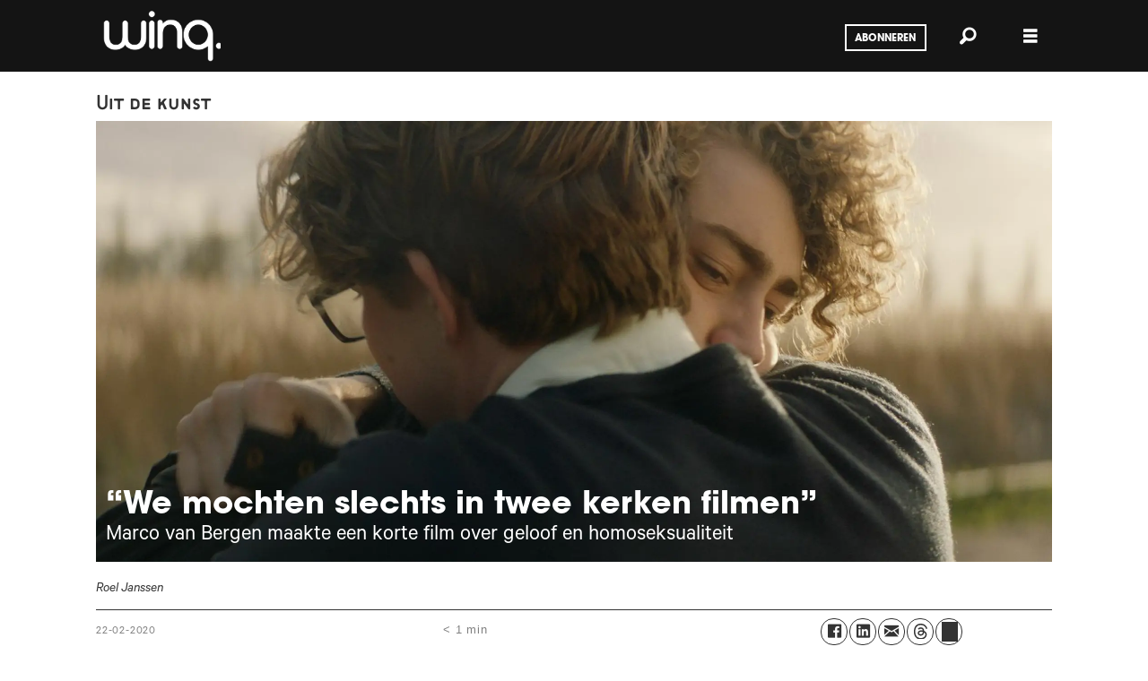

--- FILE ---
content_type: text/html; charset=UTF-8
request_url: https://www.winq.nl/we-mochten-slechts-in-twee-kerken-filmen/174820
body_size: 17201
content:
<!DOCTYPE html>
<html lang="nl-NL" dir="ltr" class="resp_fonts">

    <head>
                
                <script type="module">
                    import { ClientAPI } from '/view-resources/baseview/public/common/ClientAPI/index.js?v=1768293024-L4';
                    window.labClientAPI = new ClientAPI({
                        pageData: {
                            url: 'https://www.winq.nl/we-mochten-slechts-in-twee-kerken-filmen/174820',
                            pageType: 'article',
                            pageId: '174820',
                            section: 'culture',
                            title: '“We mochten slechts in twee kerken filmen”',
                            seotitle: '“We mochten slechts in twee kerken filmen” - Winq.nl',
                            sometitle: '“We mochten slechts in twee kerken filmen”',
                            description: 'Marco van Bergen maakte een korte film over geloof en homoseksualiteit',
                            seodescription: 'Regisseur Marco van Bergen maakte de film Ten Zuiden van de Hemel, waarin geloof en homoseksualiteit centraal staan.',
                            somedescription: 'Regisseur Marco van Bergen over zijn film \'Ten Zuiden van de Hemel\'.',
                            device: 'desktop',
                            cmsVersion: '4.2.15',
                            contentLanguage: 'nl-NL',
                            published: '2020-02-22T10:02:00.000Z',
                            tags: ["film", "culture"],
                            bylines: ["Roel Janssen"],
                            site: {
                                domain: 'https://www.winq.nl',
                                id: '2',
                                alias: 'winq'
                            }
                            // Todo: Add paywall info ...
                        },
                        debug: false
                    });
                </script>

                <title>“We mochten slechts in twee kerken filmen” - Winq.nl</title>
                <meta name="title" content="“We mochten slechts in twee kerken filmen” - Winq.nl">
                <meta name="description" content="Regisseur Marco van Bergen maakte de film Ten Zuiden van de Hemel, waarin geloof en homoseksualiteit centraal staan.">
                <meta http-equiv="Content-Type" content="text/html; charset=utf-8">
                <link rel="canonical" href="https://www.winq.nl/we-mochten-slechts-in-twee-kerken-filmen/174820">
                <meta name="viewport" content="width=device-width, initial-scale=1">
                
                <meta property="og:type" content="article">
                <meta property="og:title" content="“We mochten slechts in twee kerken filmen”">
                <meta property="og:description" content="Regisseur Marco van Bergen over zijn film 'Ten Zuiden van de Hemel'.">
                <meta property="article:published_time" content="2020-02-22T10:02:00.000Z">
                <meta property="article:modified_time" content="2020-02-22T10:02:00.000Z">
                <meta property="article:author" content="Roel Janssen">
                <meta property="article:tag" content="film">
                <meta property="article:tag" content="culture">
                <meta property="og:image" content="https://image.winq.nl/243167.jpg?imageId=243167&panox=0&panoy=0&panow=0&panoh=0&width=1200&height=683">
                <meta property="og:image:width" content="1200">
                <meta property="og:image:height" content="684">
                <meta name="twitter:card" content="summary_large_image">
                
                <meta name="twitter:title" content="“We mochten slechts in twee kerken filmen”">
                <meta name="twitter:description" content="Regisseur Marco van Bergen over zijn film 'Ten Zuiden van de Hemel'.">
                <meta name="twitter:image" content="https://image.winq.nl/243167.jpg?imageId=243167&panox=0&panoy=0&panow=0&panoh=0&width=1200&height=683">
                <link rel="alternate" type="application/json+oembed" href="https://www.winq.nl/we-mochten-slechts-in-twee-kerken-filmen/174820?lab_viewport=oembed">

                
                <script >
!function(f,b,e,v,n,t,s)
{if(f.fbq)return;n=f.fbq=function(){n.callMethod?
n.callMethod.apply(n,arguments):n.queue.push(arguments)};
if(!f._fbq)f._fbq=n;n.push=n;n.loaded=!0;n.version='2.0';
n.queue=[];t=b.createElement(e);t.async=!0;
t.src=v;s=b.getElementsByTagName(e)[0];
s.parentNode.insertBefore(t,s)}(window, document,'script',
'https://connect.facebook.net/en_US/fbevents.js');
fbq('init', '193857271415236');
fbq('track', 'PageView');
</script>
                
                
                <meta property="og:url" content="https://www.winq.nl/we-mochten-slechts-in-twee-kerken-filmen/174820">
                        <link type="image/x-icon" rel="icon" href="/view-resources/dachser2/public/winq/favicon.ico">
                        <link type="image/png" rel="icon" sizes="16x16" href="/view-resources/dachser2/public/winq/favicon-16x16.png">
                        <link type="image/png" rel="icon" sizes="32x32" href="/view-resources/dachser2/public/winq/favicon-32x32.png">
                        <link type="image/png" rel="icon" sizes="192x192" href="/view-resources/dachser2/public/winq/android-chrome-192x192.png">
                        <link type="image/png" rel="apple-touch-icon" sizes="180x180" href="/view-resources/dachser2/public/winq/apple-touch-icon.png">
                    
                <link href="https://fonts.googleapis.com/css?family=Merriweather:300,400,700,900" rel="stylesheet"  media="print" onload="this.media='all'" >
                <link rel="stylesheet" href="/view-resources/view/css/grid.css?v=1768293024-L4">
                <link rel="stylesheet" href="/view-resources/view/css/main.css?v=1768293024-L4">
                <link rel="stylesheet" href="/view-resources/view/css/colors.css?v=1768293024-L4">
                <link rel="stylesheet" href="/view-resources/view/css/print.css?v=1768293024-L4" media="print">
                <link rel="stylesheet" href="/view-resources/view/css/foundation-icons/foundation-icons.css?v=1768293024-L4">
                <link rel="stylesheet" href="/view-resources/view/css/site/winq.css?v=1768293024-L4">
                <style data-key="custom_properties">
                    :root{--primary: rgba(0,0,0,1);--secondary: rgba(255,255,255,1);--bg-primary: rgba(0,0,0,1);--bg-secondary: rgba(255,255,255,1);--bg-tertiary: rgba(208,200,200,1);--bg-quaternary: rgba(234,111,116,1);--bg-quinary: rgba(36,36,36,1);--bg-senary: rgba(149,207,195,1);--bg-septenary: rgba(208, 200, 200, 1);--bg-octonary: rgba(208, 200, 200, 1);--bg-nonary: rgba(208, 200, 200, 1);--bg-white: rgba(255,255,255,1);--bg-black: rgba(0,0,0,1);--bg-custom-1: rgba(208, 200, 200, 1);--bg-custom-2: rgba(225,85,60,1);--bg-custom-3: rgba(24,206,250,1);--bg-custom-4: rgba(245,169,184,1);}
                </style>
                <style data-key="background_colors">
                    .bg-primary {background-color: rgba(0,0,0,1);color: #fff;}.bg-secondary {background-color: rgba(255,255,255,1);}.bg-tertiary {background-color: rgba(208,200,200,1);}.bg-quaternary {background-color: rgba(234,111,116,1);}.bg-quinary {background-color: rgba(36,36,36,1);color: #fff;}.bg-senary {background-color: rgba(149,207,195,1);}.bg-septenary {background-color: rgba(208, 200, 200, 1);}.bg-octonary {background-color: rgba(208, 200, 200, 1);}.bg-nonary {background-color: rgba(208, 200, 200, 1);}.bg-white {background-color: rgba(255,255,255,1);}.bg-black {background-color: rgba(0,0,0,1);color: #fff;}.bg-custom-1 {background-color: rgba(208, 200, 200, 1);}.bg-custom-2 {background-color: rgba(225,85,60,1);color: #fff;}.bg-custom-3 {background-color: rgba(24,206,250,1);}.bg-custom-4 {background-color: rgba(245,169,184,1);}@media (max-width: 1023px) { .color_mobile_bg-primary {background-color: rgba(0,0,0,1);color: #fff;}}@media (max-width: 1023px) { .color_mobile_bg-secondary {background-color: rgba(255,255,255,1);}}@media (max-width: 1023px) { .color_mobile_bg-tertiary {background-color: rgba(208,200,200,1);}}@media (max-width: 1023px) { .color_mobile_bg-quaternary {background-color: rgba(234,111,116,1);}}@media (max-width: 1023px) { .color_mobile_bg-quinary {background-color: rgba(36,36,36,1);color: #fff;}}@media (max-width: 1023px) { .color_mobile_bg-senary {background-color: rgba(149,207,195,1);}}@media (max-width: 1023px) { .color_mobile_bg-septenary {background-color: rgba(208, 200, 200, 1);}}@media (max-width: 1023px) { .color_mobile_bg-octonary {background-color: rgba(208, 200, 200, 1);}}@media (max-width: 1023px) { .color_mobile_bg-nonary {background-color: rgba(208, 200, 200, 1);}}@media (max-width: 1023px) { .color_mobile_bg-white {background-color: rgba(255,255,255,1);}}@media (max-width: 1023px) { .color_mobile_bg-black {background-color: rgba(0,0,0,1);color: #fff;}}@media (max-width: 1023px) { .color_mobile_bg-custom-1 {background-color: rgba(208, 200, 200, 1);}}@media (max-width: 1023px) { .color_mobile_bg-custom-2 {background-color: rgba(225,85,60,1);color: #fff;}}@media (max-width: 1023px) { .color_mobile_bg-custom-3 {background-color: rgba(24,206,250,1);}}@media (max-width: 1023px) { .color_mobile_bg-custom-4 {background-color: rgba(245,169,184,1);}}
                </style>
                <style data-key="background_colors_opacity">
                    .bg-primary.op-bg_20 {background-color: rgba(0, 0, 0, 0.2);color: #fff;}.bg-primary.op-bg_40 {background-color: rgba(0, 0, 0, 0.4);color: #fff;}.bg-primary.op-bg_60 {background-color: rgba(0, 0, 0, 0.6);color: #fff;}.bg-primary.op-bg_80 {background-color: rgba(0, 0, 0, 0.8);color: #fff;}.bg-secondary.op-bg_20 {background-color: rgba(255, 255, 255, 0.2);}.bg-secondary.op-bg_40 {background-color: rgba(255, 255, 255, 0.4);}.bg-secondary.op-bg_60 {background-color: rgba(255, 255, 255, 0.6);}.bg-secondary.op-bg_80 {background-color: rgba(255, 255, 255, 0.8);}.bg-tertiary.op-bg_20 {background-color: rgba(208, 200, 200, 0.2);}.bg-tertiary.op-bg_40 {background-color: rgba(208, 200, 200, 0.4);}.bg-tertiary.op-bg_60 {background-color: rgba(208, 200, 200, 0.6);}.bg-tertiary.op-bg_80 {background-color: rgba(208, 200, 200, 0.8);}.bg-quaternary.op-bg_20 {background-color: rgba(234, 111, 116, 0.2);}.bg-quaternary.op-bg_40 {background-color: rgba(234, 111, 116, 0.4);}.bg-quaternary.op-bg_60 {background-color: rgba(234, 111, 116, 0.6);}.bg-quaternary.op-bg_80 {background-color: rgba(234, 111, 116, 0.8);}.bg-quinary.op-bg_20 {background-color: rgba(36, 36, 36, 0.2);color: #fff;}.bg-quinary.op-bg_40 {background-color: rgba(36, 36, 36, 0.4);color: #fff;}.bg-quinary.op-bg_60 {background-color: rgba(36, 36, 36, 0.6);color: #fff;}.bg-quinary.op-bg_80 {background-color: rgba(36, 36, 36, 0.8);color: #fff;}.bg-senary.op-bg_20 {background-color: rgba(149, 207, 195, 0.2);}.bg-senary.op-bg_40 {background-color: rgba(149, 207, 195, 0.4);}.bg-senary.op-bg_60 {background-color: rgba(149, 207, 195, 0.6);}.bg-senary.op-bg_80 {background-color: rgba(149, 207, 195, 0.8);}.bg-septenary.op-bg_20 {background-color: rgba(208, 200, 200, 0.2);}.bg-septenary.op-bg_40 {background-color: rgba(208, 200, 200, 0.4);}.bg-septenary.op-bg_60 {background-color: rgba(208, 200, 200, 0.6);}.bg-septenary.op-bg_80 {background-color: rgba(208, 200, 200, 0.8);}.bg-octonary.op-bg_20 {background-color: rgba(208, 200, 200, 0.2);}.bg-octonary.op-bg_40 {background-color: rgba(208, 200, 200, 0.4);}.bg-octonary.op-bg_60 {background-color: rgba(208, 200, 200, 0.6);}.bg-octonary.op-bg_80 {background-color: rgba(208, 200, 200, 0.8);}.bg-nonary.op-bg_20 {background-color: rgba(208, 200, 200, 0.2);}.bg-nonary.op-bg_40 {background-color: rgba(208, 200, 200, 0.4);}.bg-nonary.op-bg_60 {background-color: rgba(208, 200, 200, 0.6);}.bg-nonary.op-bg_80 {background-color: rgba(208, 200, 200, 0.8);}.bg-white.op-bg_20 {background-color: rgba(255, 255, 255, 0.2);}.bg-white.op-bg_40 {background-color: rgba(255, 255, 255, 0.4);}.bg-white.op-bg_60 {background-color: rgba(255, 255, 255, 0.6);}.bg-white.op-bg_80 {background-color: rgba(255, 255, 255, 0.8);}.bg-black.op-bg_20 {background-color: rgba(0, 0, 0, 0.2);color: #fff;}.bg-black.op-bg_40 {background-color: rgba(0, 0, 0, 0.4);color: #fff;}.bg-black.op-bg_60 {background-color: rgba(0, 0, 0, 0.6);color: #fff;}.bg-black.op-bg_80 {background-color: rgba(0, 0, 0, 0.8);color: #fff;}.bg-custom-1.op-bg_20 {background-color: rgba(208, 200, 200, 0.2);}.bg-custom-1.op-bg_40 {background-color: rgba(208, 200, 200, 0.4);}.bg-custom-1.op-bg_60 {background-color: rgba(208, 200, 200, 0.6);}.bg-custom-1.op-bg_80 {background-color: rgba(208, 200, 200, 0.8);}.bg-custom-2.op-bg_20 {background-color: rgba(225, 85, 60, 0.2);color: #fff;}.bg-custom-2.op-bg_40 {background-color: rgba(225, 85, 60, 0.4);color: #fff;}.bg-custom-2.op-bg_60 {background-color: rgba(225, 85, 60, 0.6);color: #fff;}.bg-custom-2.op-bg_80 {background-color: rgba(225, 85, 60, 0.8);color: #fff;}.bg-custom-3.op-bg_20 {background-color: rgba(24, 206, 250, 0.2);}.bg-custom-3.op-bg_40 {background-color: rgba(24, 206, 250, 0.4);}.bg-custom-3.op-bg_60 {background-color: rgba(24, 206, 250, 0.6);}.bg-custom-3.op-bg_80 {background-color: rgba(24, 206, 250, 0.8);}.bg-custom-4.op-bg_20 {background-color: rgba(245, 169, 184, 0.2);}.bg-custom-4.op-bg_40 {background-color: rgba(245, 169, 184, 0.4);}.bg-custom-4.op-bg_60 {background-color: rgba(245, 169, 184, 0.6);}.bg-custom-4.op-bg_80 {background-color: rgba(245, 169, 184, 0.8);}@media (max-width: 1023px) { .color_mobile_bg-primary.op-bg_20 {background-color: rgba(0, 0, 0, 0.2);color: #fff;}}@media (max-width: 1023px) { .color_mobile_bg-primary.op-bg_40 {background-color: rgba(0, 0, 0, 0.4);color: #fff;}}@media (max-width: 1023px) { .color_mobile_bg-primary.op-bg_60 {background-color: rgba(0, 0, 0, 0.6);color: #fff;}}@media (max-width: 1023px) { .color_mobile_bg-primary.op-bg_80 {background-color: rgba(0, 0, 0, 0.8);color: #fff;}}@media (max-width: 1023px) { .color_mobile_bg-secondary.op-bg_20 {background-color: rgba(255, 255, 255, 0.2);}}@media (max-width: 1023px) { .color_mobile_bg-secondary.op-bg_40 {background-color: rgba(255, 255, 255, 0.4);}}@media (max-width: 1023px) { .color_mobile_bg-secondary.op-bg_60 {background-color: rgba(255, 255, 255, 0.6);}}@media (max-width: 1023px) { .color_mobile_bg-secondary.op-bg_80 {background-color: rgba(255, 255, 255, 0.8);}}@media (max-width: 1023px) { .color_mobile_bg-tertiary.op-bg_20 {background-color: rgba(208, 200, 200, 0.2);}}@media (max-width: 1023px) { .color_mobile_bg-tertiary.op-bg_40 {background-color: rgba(208, 200, 200, 0.4);}}@media (max-width: 1023px) { .color_mobile_bg-tertiary.op-bg_60 {background-color: rgba(208, 200, 200, 0.6);}}@media (max-width: 1023px) { .color_mobile_bg-tertiary.op-bg_80 {background-color: rgba(208, 200, 200, 0.8);}}@media (max-width: 1023px) { .color_mobile_bg-quaternary.op-bg_20 {background-color: rgba(234, 111, 116, 0.2);}}@media (max-width: 1023px) { .color_mobile_bg-quaternary.op-bg_40 {background-color: rgba(234, 111, 116, 0.4);}}@media (max-width: 1023px) { .color_mobile_bg-quaternary.op-bg_60 {background-color: rgba(234, 111, 116, 0.6);}}@media (max-width: 1023px) { .color_mobile_bg-quaternary.op-bg_80 {background-color: rgba(234, 111, 116, 0.8);}}@media (max-width: 1023px) { .color_mobile_bg-quinary.op-bg_20 {background-color: rgba(36, 36, 36, 0.2);color: #fff;}}@media (max-width: 1023px) { .color_mobile_bg-quinary.op-bg_40 {background-color: rgba(36, 36, 36, 0.4);color: #fff;}}@media (max-width: 1023px) { .color_mobile_bg-quinary.op-bg_60 {background-color: rgba(36, 36, 36, 0.6);color: #fff;}}@media (max-width: 1023px) { .color_mobile_bg-quinary.op-bg_80 {background-color: rgba(36, 36, 36, 0.8);color: #fff;}}@media (max-width: 1023px) { .color_mobile_bg-senary.op-bg_20 {background-color: rgba(149, 207, 195, 0.2);}}@media (max-width: 1023px) { .color_mobile_bg-senary.op-bg_40 {background-color: rgba(149, 207, 195, 0.4);}}@media (max-width: 1023px) { .color_mobile_bg-senary.op-bg_60 {background-color: rgba(149, 207, 195, 0.6);}}@media (max-width: 1023px) { .color_mobile_bg-senary.op-bg_80 {background-color: rgba(149, 207, 195, 0.8);}}@media (max-width: 1023px) { .color_mobile_bg-septenary.op-bg_20 {background-color: rgba(208, 200, 200, 0.2);}}@media (max-width: 1023px) { .color_mobile_bg-septenary.op-bg_40 {background-color: rgba(208, 200, 200, 0.4);}}@media (max-width: 1023px) { .color_mobile_bg-septenary.op-bg_60 {background-color: rgba(208, 200, 200, 0.6);}}@media (max-width: 1023px) { .color_mobile_bg-septenary.op-bg_80 {background-color: rgba(208, 200, 200, 0.8);}}@media (max-width: 1023px) { .color_mobile_bg-octonary.op-bg_20 {background-color: rgba(208, 200, 200, 0.2);}}@media (max-width: 1023px) { .color_mobile_bg-octonary.op-bg_40 {background-color: rgba(208, 200, 200, 0.4);}}@media (max-width: 1023px) { .color_mobile_bg-octonary.op-bg_60 {background-color: rgba(208, 200, 200, 0.6);}}@media (max-width: 1023px) { .color_mobile_bg-octonary.op-bg_80 {background-color: rgba(208, 200, 200, 0.8);}}@media (max-width: 1023px) { .color_mobile_bg-nonary.op-bg_20 {background-color: rgba(208, 200, 200, 0.2);}}@media (max-width: 1023px) { .color_mobile_bg-nonary.op-bg_40 {background-color: rgba(208, 200, 200, 0.4);}}@media (max-width: 1023px) { .color_mobile_bg-nonary.op-bg_60 {background-color: rgba(208, 200, 200, 0.6);}}@media (max-width: 1023px) { .color_mobile_bg-nonary.op-bg_80 {background-color: rgba(208, 200, 200, 0.8);}}@media (max-width: 1023px) { .color_mobile_bg-white.op-bg_20 {background-color: rgba(255, 255, 255, 0.2);}}@media (max-width: 1023px) { .color_mobile_bg-white.op-bg_40 {background-color: rgba(255, 255, 255, 0.4);}}@media (max-width: 1023px) { .color_mobile_bg-white.op-bg_60 {background-color: rgba(255, 255, 255, 0.6);}}@media (max-width: 1023px) { .color_mobile_bg-white.op-bg_80 {background-color: rgba(255, 255, 255, 0.8);}}@media (max-width: 1023px) { .color_mobile_bg-black.op-bg_20 {background-color: rgba(0, 0, 0, 0.2);color: #fff;}}@media (max-width: 1023px) { .color_mobile_bg-black.op-bg_40 {background-color: rgba(0, 0, 0, 0.4);color: #fff;}}@media (max-width: 1023px) { .color_mobile_bg-black.op-bg_60 {background-color: rgba(0, 0, 0, 0.6);color: #fff;}}@media (max-width: 1023px) { .color_mobile_bg-black.op-bg_80 {background-color: rgba(0, 0, 0, 0.8);color: #fff;}}@media (max-width: 1023px) { .color_mobile_bg-custom-1.op-bg_20 {background-color: rgba(208, 200, 200, 0.2);}}@media (max-width: 1023px) { .color_mobile_bg-custom-1.op-bg_40 {background-color: rgba(208, 200, 200, 0.4);}}@media (max-width: 1023px) { .color_mobile_bg-custom-1.op-bg_60 {background-color: rgba(208, 200, 200, 0.6);}}@media (max-width: 1023px) { .color_mobile_bg-custom-1.op-bg_80 {background-color: rgba(208, 200, 200, 0.8);}}@media (max-width: 1023px) { .color_mobile_bg-custom-2.op-bg_20 {background-color: rgba(225, 85, 60, 0.2);color: #fff;}}@media (max-width: 1023px) { .color_mobile_bg-custom-2.op-bg_40 {background-color: rgba(225, 85, 60, 0.4);color: #fff;}}@media (max-width: 1023px) { .color_mobile_bg-custom-2.op-bg_60 {background-color: rgba(225, 85, 60, 0.6);color: #fff;}}@media (max-width: 1023px) { .color_mobile_bg-custom-2.op-bg_80 {background-color: rgba(225, 85, 60, 0.8);color: #fff;}}@media (max-width: 1023px) { .color_mobile_bg-custom-3.op-bg_20 {background-color: rgba(24, 206, 250, 0.2);}}@media (max-width: 1023px) { .color_mobile_bg-custom-3.op-bg_40 {background-color: rgba(24, 206, 250, 0.4);}}@media (max-width: 1023px) { .color_mobile_bg-custom-3.op-bg_60 {background-color: rgba(24, 206, 250, 0.6);}}@media (max-width: 1023px) { .color_mobile_bg-custom-3.op-bg_80 {background-color: rgba(24, 206, 250, 0.8);}}@media (max-width: 1023px) { .color_mobile_bg-custom-4.op-bg_20 {background-color: rgba(245, 169, 184, 0.2);}}@media (max-width: 1023px) { .color_mobile_bg-custom-4.op-bg_40 {background-color: rgba(245, 169, 184, 0.4);}}@media (max-width: 1023px) { .color_mobile_bg-custom-4.op-bg_60 {background-color: rgba(245, 169, 184, 0.6);}}@media (max-width: 1023px) { .color_mobile_bg-custom-4.op-bg_80 {background-color: rgba(245, 169, 184, 0.8);}}
                </style>
                <style data-key="border_colors">
                    .border-bg-primary{--border-color: var(--bg-primary);}.mobile_border-bg-primary{--mobile-border-color: var(--bg-primary);}.border-bg-secondary{--border-color: var(--bg-secondary);}.mobile_border-bg-secondary{--mobile-border-color: var(--bg-secondary);}.border-bg-tertiary{--border-color: var(--bg-tertiary);}.mobile_border-bg-tertiary{--mobile-border-color: var(--bg-tertiary);}.border-bg-quaternary{--border-color: var(--bg-quaternary);}.mobile_border-bg-quaternary{--mobile-border-color: var(--bg-quaternary);}.border-bg-quinary{--border-color: var(--bg-quinary);}.mobile_border-bg-quinary{--mobile-border-color: var(--bg-quinary);}.border-bg-senary{--border-color: var(--bg-senary);}.mobile_border-bg-senary{--mobile-border-color: var(--bg-senary);}.border-bg-septenary{--border-color: var(--bg-septenary);}.mobile_border-bg-septenary{--mobile-border-color: var(--bg-septenary);}.border-bg-octonary{--border-color: var(--bg-octonary);}.mobile_border-bg-octonary{--mobile-border-color: var(--bg-octonary);}.border-bg-nonary{--border-color: var(--bg-nonary);}.mobile_border-bg-nonary{--mobile-border-color: var(--bg-nonary);}.border-bg-white{--border-color: var(--bg-white);}.mobile_border-bg-white{--mobile-border-color: var(--bg-white);}.border-bg-black{--border-color: var(--bg-black);}.mobile_border-bg-black{--mobile-border-color: var(--bg-black);}.border-bg-custom-1{--border-color: var(--bg-custom-1);}.mobile_border-bg-custom-1{--mobile-border-color: var(--bg-custom-1);}.border-bg-custom-2{--border-color: var(--bg-custom-2);}.mobile_border-bg-custom-2{--mobile-border-color: var(--bg-custom-2);}.border-bg-custom-3{--border-color: var(--bg-custom-3);}.mobile_border-bg-custom-3{--mobile-border-color: var(--bg-custom-3);}.border-bg-custom-4{--border-color: var(--bg-custom-4);}.mobile_border-bg-custom-4{--mobile-border-color: var(--bg-custom-4);}
                </style>
                <style data-key="font_colors">
                    .primary {color: rgba(0,0,0,1) !important;}.secondary {color: rgba(255,255,255,1) !important;}@media (max-width: 1023px) { .color_mobile_primary {color: rgba(0,0,0,1) !important;}}@media (max-width: 1023px) { .color_mobile_secondary {color: rgba(255,255,255,1) !important;}}
                </style>
                <style data-key="image_gradient">
                    .image-gradient-bg-primary{--background-color: var(--bg-primary);}.color_mobile_image-gradient-bg-primary{--mobile-background-color: var(--bg-primary);}.image-gradient-bg-secondary{--background-color: var(--bg-secondary);}.color_mobile_image-gradient-bg-secondary{--mobile-background-color: var(--bg-secondary);}.image-gradient-bg-tertiary{--background-color: var(--bg-tertiary);}.color_mobile_image-gradient-bg-tertiary{--mobile-background-color: var(--bg-tertiary);}.image-gradient-bg-quaternary{--background-color: var(--bg-quaternary);}.color_mobile_image-gradient-bg-quaternary{--mobile-background-color: var(--bg-quaternary);}.image-gradient-bg-quinary{--background-color: var(--bg-quinary);}.color_mobile_image-gradient-bg-quinary{--mobile-background-color: var(--bg-quinary);}.image-gradient-bg-senary{--background-color: var(--bg-senary);}.color_mobile_image-gradient-bg-senary{--mobile-background-color: var(--bg-senary);}.image-gradient-bg-septenary{--background-color: var(--bg-septenary);}.color_mobile_image-gradient-bg-septenary{--mobile-background-color: var(--bg-septenary);}.image-gradient-bg-octonary{--background-color: var(--bg-octonary);}.color_mobile_image-gradient-bg-octonary{--mobile-background-color: var(--bg-octonary);}.image-gradient-bg-nonary{--background-color: var(--bg-nonary);}.color_mobile_image-gradient-bg-nonary{--mobile-background-color: var(--bg-nonary);}.image-gradient-bg-white{--background-color: var(--bg-white);}.color_mobile_image-gradient-bg-white{--mobile-background-color: var(--bg-white);}.image-gradient-bg-black{--background-color: var(--bg-black);}.color_mobile_image-gradient-bg-black{--mobile-background-color: var(--bg-black);}.image-gradient-bg-custom-1{--background-color: var(--bg-custom-1);}.color_mobile_image-gradient-bg-custom-1{--mobile-background-color: var(--bg-custom-1);}.image-gradient-bg-custom-2{--background-color: var(--bg-custom-2);}.color_mobile_image-gradient-bg-custom-2{--mobile-background-color: var(--bg-custom-2);}.image-gradient-bg-custom-3{--background-color: var(--bg-custom-3);}.color_mobile_image-gradient-bg-custom-3{--mobile-background-color: var(--bg-custom-3);}.image-gradient-bg-custom-4{--background-color: var(--bg-custom-4);}.color_mobile_image-gradient-bg-custom-4{--mobile-background-color: var(--bg-custom-4);}
                </style>
                <style data-key="custom_css_variables">
                :root {
                    --lab_page_width: 1088px;
                    --lab_columns_gutter: 11px;
                    --space-top: ;
                    --space-top-adnuntiusAd: ;
                }

                @media(max-width: 767px) {
                    :root {
                        --lab_columns_gutter: 10px;
                    }
                }

                @media(min-width: 767px) {
                    :root {
                    }
                }
                </style>
<script src="/view-resources/public/common/JWTCookie.js?v=1768293024-L4"></script>
<script src="/view-resources/public/common/Paywall.js?v=1768293024-L4"></script>
                <script>
                window.Dac = window.Dac || {};
                (function () {
                    if (navigator) {
                        window.Dac.clientData = {
                            language: navigator.language,
                            userAgent: navigator.userAgent,
                            innerWidth: window.innerWidth,
                            innerHeight: window.innerHeight,
                            deviceByMediaQuery: getDeviceByMediaQuery(),
                            labDevice: 'desktop', // Device from labrador
                            device: 'desktop', // Device from varnish
                            paywall: {
                                isAuthenticated: isPaywallAuthenticated(),
                                toggleAuthenticatedContent: toggleAuthenticatedContent,
                                requiredProducts: [],
                            },
                            page: {
                                id: '174820',
                                extId: 'winq-231180'
                            },
                            siteAlias: 'winq',
                            debug: window.location.href.includes('debug=1')
                        };
                        function getDeviceByMediaQuery() {
                            if (window.matchMedia('(max-width: 767px)').matches) return 'mobile';
                            if (window.matchMedia('(max-width: 1023px)').matches) return 'tablet';
                            return 'desktop';
                        }

                        function isPaywallAuthenticated() {
                            if (window.Dac && window.Dac.JWTCookie) {
                                var JWTCookie = new Dac.JWTCookie({ debug: false });
                                return JWTCookie.isAuthenticated();
                            }
                            return false;
                        }

                        function toggleAuthenticatedContent(settings) {
                            if (!window.Dac || !window.Dac.Paywall) {
                                return;
                            }
                            var Paywall = new Dac.Paywall();
                            var updateDOM = Paywall.updateDOM;

                            if(settings && settings.displayUserName) {
                                var userName = Paywall.getUserName().then((userName) => {
                                    updateDOM(userName !== false, userName, settings.optionalGreetingText);
                                });
                            } else {
                                updateDOM(window.Dac.clientData.paywall.isAuthenticated);
                            }
                        }
                    }
                }());
                </script>

                    <script type="module" src="/view-resources/baseview/public/common/baseview/moduleHandlers.js?v=1768293024-L4" data-cookieconsent="ignore"></script>
<!-- Google Tag Manager -->
<script>
    window.dataLayer = window.dataLayer || [];
</script>
<script>(function(w,d,s,l,i){w[l]=w[l]||[];w[l].push({'gtm.start':
new Date().getTime(),event:'gtm.js'});var f=d.getElementsByTagName(s)[0],
j=d.createElement(s),dl=l!='dataLayer'?'&l='+l:'';j.async=true;j.src=
'https://www.googletagmanager.com/gtm.js?id='+i+dl;f.parentNode.insertBefore(j,f);
})(window,document,'script','dataLayer','GTM-WKNQLNS');</script>

                <style id="dachser-vieweditor-styles">
                    body { font-family: "Calibre"; font-weight: 400; font-style: normal; }
                    .bodytext { font-family: "Tiempos"; font-weight: 400; font-style: normal; }
                    article .meta .dates { font-family: "Calibre"; font-weight: 400; font-style: normal; }
                    .byline { font-family: "Calibre"; font-weight: 400; font-style: normal; }
                    header#nav, header.pageHeader { font-family: "ITC"; font-weight: 700; font-style: normal; }
                    article.column .content .headline { font-family: "ITC"; font-weight: 700; font-style: normal; }
                    article.column .content .subtitle { font-family: "Calibre"; font-weight: 400; font-style: normal; }
                    .articlesByTag.toplist h3 { font-family: "ITC"; font-weight: 700; font-style: normal; }
                    .bodytext > h3 { font-family: "Target"; font-weight: 400; font-style: normal; }
                    .toplist h3.headline { font-family: "Target"; font-weight: 400; font-style: normal; }
                    article.column .content .kicker { font-family: "Target"; font-weight: 400; font-style: normal; font-size: 1.5rem; }@media (max-width: 767px) { .resp_fonts article.column .content .kicker {font-size: calc(0.262vw * 14); } }
                    .bodytext > h2 { font-family: "Target"; font-weight: 400; font-style: normal; }
                    .quotebox .content h3 { font-family: "Target"; font-weight: 400; font-style: normal; }
                    .articleHeader .kicker { font-family: "Target"; font-weight: 400; font-style: normal; font-size: 1.5rem; }@media (max-width: 767px) { .resp_fonts .articleHeader .kicker {font-size: calc(0.262vw * 17); } }
                    .bodytext > h2 { font-family: "Calibre"; font-weight: 400; font-style: normal; font-size: 1.375rem; }@media (max-width: 767px) { .resp_fonts .bodytext > h2 {font-size: calc(0.262vw * 22); } }
                    article .bodytext .caption figcaption { font-family: "Tiempos"; font-weight: 400; font-style: normal; font-size: 0.625rem; }
                    .articleHeader .headline { font-family: "ITC"; font-weight: 700; font-style: normal; font-size: 1.0625rem; }@media (max-width: 767px) { .resp_fonts .articleHeader .headline {font-size: calc(0.262vw * 17); } }
                    .articleHeader .subtitle { font-family: "Calibre"; font-weight: 400; font-style: normal; font-size: 1.5625rem; }@media (max-width: 767px) { .resp_fonts .articleHeader .subtitle {font-size: calc(0.262vw * 14); } }
                    .quotebox .content h3 { font-family: "Target"; font-weight: 400; font-style: normal; }
                    .factbox h2 { font-family: "Target"; font-weight: 400; font-style: normal; }
                    .bodytext > p.quote { font-family: "Target"; font-weight: 400; font-style: normal; }
                    .font-Target { font-family: "Target" !important; }
                    .font-Target.font-weight-normal { font-weight: 400 !important; }
                    .font-Calibre { font-family: "Calibre" !important; }
                    .font-Calibre.font-weight-light { font-weight: 300 !important; }
                    .font-Calibre.font-weight-normal { font-weight: 400 !important; }
                    .font-Calibre.font-weight-bold { font-weight: 700 !important; }
                    .font-ITC { font-family: "ITC" !important; }
                    .font-ITC.font-weight-bold { font-weight: 700 !important; }
                    .font-Tiempos { font-family: "Tiempos" !important; }
                    .font-Tiempos.font-weight-normal { font-weight: 400 !important; }
                    .font-Tiempos.font-weight-bold { font-weight: 600 !important; }
                </style>
                <style id="css_variables"></style>
                <script>
                    window.dachserData = {
                        _data: {},
                        _instances: {},
                        get: function(key) {
                            return dachserData._data[key] || null;
                        },
                        set: function(key, value) {
                            dachserData._data[key] = value;
                        },
                        push: function(key, value) {
                            if (!dachserData._data[key]) {
                                dachserData._data[key] = [];
                            }
                            dachserData._data[key].push(value);
                        },
                        setInstance: function(key, identifier, instance) {
                            if (!dachserData._instances[key]) {
                                dachserData._instances[key] = {};
                            }
                            dachserData._instances[key][identifier] = instance;
                        },
                        getInstance: function(key, identifier) {
                            return dachserData._instances[key] ? dachserData._instances[key][identifier] || null : null;
                        },
                        reflow: () => {}
                    };
                </script>
                

                <script type="application/ld+json">
                [{"@context":"http://schema.org","@type":"WebSite","name":"winq","url":"https://www.winq.nl"},{"@context":"https://schema.org","@type":"NewsArticle","headline":"“We mochten slechts in twee kerken filmen” - Winq.nl","description":"Regisseur Marco van Bergen maakte de film Ten Zuiden van de Hemel, waarin geloof en homoseksualiteit centraal staan.","mainEntityOfPage":{"@id":"https://www.winq.nl/we-mochten-slechts-in-twee-kerken-filmen/174820"},"availableLanguage":[{"@type":"Language","alternateName":"nl-NL"}],"image":["https://image.winq.nl/?imageId=243167&width=1200","https://image.winq.nl/?imageId=174835&width=1200"],"keywords":"film, culture","author":[{"@type":"Person","name":"Roel Janssen"}],"publisher":{"@type":"Organization","name":"winq","logo":{"@type":"ImageObject","url":"/view-resources/dachser2/public/winq/winq-logo-white.png"}},"datePublished":"2020-02-22T10:02:00.000Z","dateModified":"2020-02-22T10:02:00.000Z"}]
                </script>                
                
                
                



        <meta property="article:section" content="culture">
<script>
var k5aMeta = { "paid": 0, "author": ["Roel Janssen"], "tag": ["film", "culture"], "title": "“We mochten slechts in twee kerken filmen” - Winq.nl", "teasertitle": "“We mochten slechts in twee kerken filmen”", "kicker": "Uit de kunst", "url": "https://www.winq.nl/a/174820", "login": (Dac.clientData.paywall.isAuthenticated ? 1 : 0), "subscriber": (Dac.clientData.paywall.isAuthenticated ? 1 : 0), "subscriberId": (Dac.clientData.subscriberId ? `"${ Dac.clientData.subscriberId }"` : "") };
</script>
                <script src="//cl.k5a.io/6156b8c81b4d741e051f44c2.js" async></script>


        <style>
            :root {
                
                
            }
        </style>
        
        
    </head>

    <body class="l4 article site_winq section_culture"
        
        
        >

<!-- Google Tag Manager (noscript) -->
<noscript><iframe src="https://www.googletagmanager.com/ns.html?id=GTM-WKNQLNS"
height="0" width="0" style="display:none;visibility:hidden"></iframe></noscript>
<!-- End Google Tag Manager (noscript) -->        
        <script>
        document.addEventListener("DOMContentLoaded", (event) => {
            setScrollbarWidth();
            window.addEventListener('resize', setScrollbarWidth);
        });
        function setScrollbarWidth() {
            const root = document.querySelector(':root');
            const width = (window.innerWidth - document.body.offsetWidth < 21) ? window.innerWidth - document.body.offsetWidth : 15;
            root.style.setProperty('--lab-scrollbar-width', `${ width }px`);
        }
        </script>

        
        <a href="#main" class="skip-link">Jump to main content</a>

        <header class="pageElement pageHeader">
    <div class="row mainrow">
    <div class="section mainline grid grid-align-center">
<figure class="logo">
    <a href=" //winq.nl" aria-label="Ga naar voren">
        <img src="https://www.winq.nl/view-resources/dachser2/public/winq/winq-logo-white.png"
            alt="Ga naar voren. Logo, winq.nl"
            
            >
    </a>
</figure>
<nav class="navigation topBarMenu dac-hidden-desktop-down">
	<ul class="menu-list">
			<li class="first-list-item ">
				<a href="/abonnement" target="_self">Abonneren</a>
			</li>
	</ul>
</nav>



	<script>
		(function () {
			const menuLinks = document.querySelectorAll(`nav.topBarMenu ul li a`);
			for (let i = 0; i < menuLinks.length; i++) {
				const link = menuLinks[i].pathname;
				if (link === window.location.pathname) {
					menuLinks[i].parentElement.classList.add('lab-link-active');
				} else {
					menuLinks[i].parentElement.classList.remove('lab-link-active');
				}
			}
		})();
	</script>

<div data-id="pageElements-6" class="search to-be-expanded dac-hidden-desktop-down">

        <button class="search-button search-expander" aria-label="Zoeken"  aria-expanded="false" aria-controls="search-input-6" >
                <i class="open fi-magnifying-glass"></i>
                <i class="close fi-x"></i>
        </button>

    <form class="search-container" action="/cse" method="get" role="search">
        <label for="search-input-6" class="visuallyhidden">Zoeken</label>
        <input type="text" id="search-input-6" name="q" placeholder="Zoeken...">
    </form>
</div>

        <script>
            // Do the check for the search button inside the if statement, so we don't set a global const if there are multiple search buttons
            if (document.querySelector('[data-id="pageElements-6"] .search-button')) {
                // Now we can set a const that is only available inside the if scope
                const searchButton = document.querySelector('[data-id="pageElements-6"] .search-button');
                searchButton.addEventListener('click', (event) => {
                    event.preventDefault();
                    event.stopPropagation();

                    // Toggle the expanded class on the search button and set the aria-expanded attribute.
                    searchButton.parentElement.classList.toggle('expanded');
                    searchButton.setAttribute('aria-expanded', searchButton.getAttribute('aria-expanded') === 'true' ? 'false' : 'true');
                    searchButton.setAttribute('aria-label', searchButton.getAttribute('aria-expanded') === 'true' ? 'Zoeken sluiten' : 'Open zoeken');

                    // Set focus to the input. 
                    // This might be dodgy due to moving focus automatically, but we'll keep it in for now.
                    if (searchButton.getAttribute('aria-expanded') === 'true') {
                        document.getElementById('search-input-6').focus();
                    }
                }, false);
            }

            if (document.getElementById('bonusButton')) {
                document.getElementById('bonusButton').addEventListener('click', (event) => {
                    document.querySelector('[data-id="pageElements-6"] .search-container').submit();
                }, false);
            }

            /*
                There should probably be some sort of sorting of the elements, so that if the search button is to the right,
                the tab order should be the input before the button.
                This is a job for future me.
            */
        </script>
<div class="hamburger to-be-expanded dac-hidden-desktop-down" data-id="pageElements-7">
    <div class="positionRelative">
        <span class="hamburger-button hamburger-expander ">
            <button class="burger-btn" aria-label="Menu openen" aria-expanded="false" aria-controls="hamburger-container" aria-haspopup="menu">
                    <i class="open fi-list"></i>
                    <i class="close fi-x"></i>
            </button>
        </span>
            <div class="hamburger-container" id="hamburger-container">        
<nav class="navigation mainMenu">
	<ul class="menu-list">
			<li class="first-list-item ">
				<a href="/tagged/nieuws" target="_self">Nieuws</a>
			</li>
			<li class="first-list-item ">
				<a href="/tagged/people" target="_self">People</a>
			</li>
			<li class="first-list-item ">
				<a href="/tagged/culture" target="_self">Culture</a>
			</li>
			<li class="first-list-item ">
				<a href="/tagged/winq-loves" target="_self">Winq Loves</a>
			</li>
			<li class="first-list-item ">
				<a href="/tagged/design" target="_self">Design</a>
			</li>
			<li class="first-list-item ">
				<a href="/tagged/travel" target="_self">Travel</a>
			</li>
	</ul>
</nav>



	<script>
		(function () {
			const menuLinks = document.querySelectorAll(`nav.mainMenu ul li a`);
			for (let i = 0; i < menuLinks.length; i++) {
				const link = menuLinks[i].pathname;
				if (link === window.location.pathname) {
					menuLinks[i].parentElement.classList.add('lab-link-active');
				} else {
					menuLinks[i].parentElement.classList.remove('lab-link-active');
				}
			}
		})();
	</script>

<div class="section footer-section">
<nav class="navigation dropdownMenu">
	<ul class="menu-list">
			<li class="first-list-item ">
				<a href="/disclaimer" target="_self">Disclaimer</a>
			</li>
			<li class="first-list-item ">
				<a href="/adverteren" target="_self">Adverteren</a>
			</li>
			<li class="first-list-item ">
				<a href="/contact" target="_self">Contact</a>
			</li>
			<li class="first-list-item ">
				<a href="/abonnement" target="_self">Abonnement</a>
			</li>
			<li class="first-list-item ">
				<a href="/privacy" target="_self">Privacy</a>
			</li>
	</ul>
</nav>



	<script>
		(function () {
			const menuLinks = document.querySelectorAll(`nav.dropdownMenu ul li a`);
			for (let i = 0; i < menuLinks.length; i++) {
				const link = menuLinks[i].pathname;
				if (link === window.location.pathname) {
					menuLinks[i].parentElement.classList.add('lab-link-active');
				} else {
					menuLinks[i].parentElement.classList.remove('lab-link-active');
				}
			}
		})();
	</script>

<div class="section social-section">
    <p class="text">Volg Winq</p>
<p class="text">Volg Winq via Facebook, Instagram en TikTok voor een kijkje achter de schermen en het laatste nieuws.</p>
<nav class="navigation bottomBarMenu">
	<ul class="menu-list">
			<li class="first-list-item btn-fb">
				<a href="https://www.facebook.com/winqnl/" target="_blank">Facebook</a>
			</li>
			<li class="first-list-item btn-ig">
				<a href="https://www.instagram.com/winqnl/" target="_blank">Instagram</a>
			</li>
			<li class="first-list-item btn-tiktok">
				<a href="https://www.tiktok.com/@winqnl" target="_blank">TikTok</a>
			</li>
	</ul>
</nav>



	<script>
		(function () {
			const menuLinks = document.querySelectorAll(`nav.bottomBarMenu ul li a`);
			for (let i = 0; i < menuLinks.length; i++) {
				const link = menuLinks[i].pathname;
				if (link === window.location.pathname) {
					menuLinks[i].parentElement.classList.add('lab-link-active');
				} else {
					menuLinks[i].parentElement.classList.remove('lab-link-active');
				}
			}
		})();
	</script>


</div>

</div>

            </div>
    </div>

</div>

<script>
    (function(){
        const burgerButton = document.querySelector('[data-id="pageElements-7"] .burger-btn');
        const dropdownCloseSection = document.querySelector('[data-id="pageElements-7"] .dropdown-close-section');

        function toggleDropdown() {
            // Toggle the expanded class and aria-expanded attribute
            document.querySelector('[data-id="pageElements-7"].hamburger.to-be-expanded').classList.toggle('expanded');
            burgerButton.setAttribute('aria-expanded', burgerButton.getAttribute('aria-expanded') === 'true' ? 'false' : 'true');
            burgerButton.setAttribute('aria-label', burgerButton.getAttribute('aria-expanded') === 'true' ? 'Menu sluiten' : 'Menu openen');

            // This doesn't seem to do anything? But there's styling dependent on it some places
            document.body.classList.toggle('hamburger-expanded');
        }

        // Called via the eventlistener - if the key is Escape, toggle the dropdown and remove the eventlistener
        function closeDropdown(e) {
            if(e.key === 'Escape') {
                toggleDropdown();
                // Set the focus back on the button when clicking escape, so the user can continue tabbing down
                // the page in a natural flow
                document.querySelector('[data-id="pageElements-7"] .burger-btn').focus();
                window.removeEventListener('keydown', closeDropdown);
            }
        }

        if(burgerButton) {
            burgerButton.addEventListener('click', function(e) {
                e.preventDefault();
                toggleDropdown();

                // If the menu gets expanded, add the eventlistener that will close it on pressing Escape
                // else, remove the eventlistener otherwise it will continue to listen for escape even if the menu is closed.
                if(document.querySelector('[data-id="pageElements-7"] .burger-btn').getAttribute('aria-expanded') === 'true') {
                    window.addEventListener('keydown', closeDropdown);
                } else {
                    window.removeEventListener('keydown', closeDropdown);
                }
            })
        }
        if (dropdownCloseSection) {
            dropdownCloseSection.addEventListener('click', function(e) {
                e.preventDefault();
                toggleDropdown();
            });
        }

        document.querySelectorAll('.hamburger .hamburger-expander, .hamburger .hamburger-container, .stop-propagation').forEach(function (element) {
            element.addEventListener('click', function (e) {
                e.stopPropagation();
            });
        });
    }());
</script>
</div>
<div class="fab-container dac-hidden-desktop-up ">
    <div class="fab-relative">
        <div class="fab-wrapper"> 
            <button title="Open menu" aria-label="Open menu" aria-controls="fab-menu-wrapper" aria-expanded="false" class="fab">
                <i class="open fi-list"></i>
                <i class="close fi-x"></i>
            </button>
        </div>
        <div class="fab-menu-wrapper">
            <div class="fab-menu-content">
                <div class="section main-section">
<nav class="navigation topBarMenu">
	<ul class="menu-list">
			<li class="first-list-item ">
				<a href="/abonnement" target="_self">Abonneren</a>
			</li>
	</ul>
</nav>



	<script>
		(function () {
			const menuLinks = document.querySelectorAll(`nav.topBarMenu ul li a`);
			for (let i = 0; i < menuLinks.length; i++) {
				const link = menuLinks[i].pathname;
				if (link === window.location.pathname) {
					menuLinks[i].parentElement.classList.add('lab-link-active');
				} else {
					menuLinks[i].parentElement.classList.remove('lab-link-active');
				}
			}
		})();
	</script>

<div data-id="pageElements-18" class="search visible">

        <button class="search-button" aria-label="Zoeken" >
                <i class="open fi-magnifying-glass"></i>
                <i class="close fi-x"></i>
        </button>

    <form class="search-container" action="/cse" method="get" role="search">
        <label for="search-input-18" class="visuallyhidden">Zoeken</label>
        <input type="text" id="search-input-18" name="q" placeholder="Zoeken...">
    </form>
</div>

    <script>
        if (document.querySelector('[data-id="pageElements-18"] .search-button')) {
            document.querySelector('[data-id="pageElements-18"] .search-button').addEventListener('click', (event) => {
                document.querySelector('[data-id="pageElements-18"] .search-container').submit();
            }, false);
        }
    </script>
<nav class="navigation mainMenu">
	<ul class="menu-list">
			<li class="first-list-item ">
				<a href="/tagged/nieuws" target="_self">Nieuws</a>
			</li>
			<li class="first-list-item ">
				<a href="/tagged/people" target="_self">People</a>
			</li>
			<li class="first-list-item ">
				<a href="/tagged/culture" target="_self">Culture</a>
			</li>
			<li class="first-list-item ">
				<a href="/tagged/winq-loves" target="_self">Winq Loves</a>
			</li>
			<li class="first-list-item ">
				<a href="/tagged/design" target="_self">Design</a>
			</li>
			<li class="first-list-item ">
				<a href="/tagged/travel" target="_self">Travel</a>
			</li>
	</ul>
</nav>



	<script>
		(function () {
			const menuLinks = document.querySelectorAll(`nav.mainMenu ul li a`);
			for (let i = 0; i < menuLinks.length; i++) {
				const link = menuLinks[i].pathname;
				if (link === window.location.pathname) {
					menuLinks[i].parentElement.classList.add('lab-link-active');
				} else {
					menuLinks[i].parentElement.classList.remove('lab-link-active');
				}
			}
		})();
	</script>

<div class="section footer-section">
<nav class="navigation dropdownMenu">
	<ul class="menu-list">
			<li class="first-list-item ">
				<a href="/disclaimer" target="_self">Disclaimer</a>
			</li>
			<li class="first-list-item ">
				<a href="/adverteren" target="_self">Adverteren</a>
			</li>
			<li class="first-list-item ">
				<a href="/contact" target="_self">Contact</a>
			</li>
			<li class="first-list-item ">
				<a href="/abonnement" target="_self">Abonnement</a>
			</li>
			<li class="first-list-item ">
				<a href="/privacy" target="_self">Privacy</a>
			</li>
	</ul>
</nav>



	<script>
		(function () {
			const menuLinks = document.querySelectorAll(`nav.dropdownMenu ul li a`);
			for (let i = 0; i < menuLinks.length; i++) {
				const link = menuLinks[i].pathname;
				if (link === window.location.pathname) {
					menuLinks[i].parentElement.classList.add('lab-link-active');
				} else {
					menuLinks[i].parentElement.classList.remove('lab-link-active');
				}
			}
		})();
	</script>

<div class="section social-section">
    <p class="text">volg winq</p>
<p class="text">Volg Winq via Facebook en Instagram voor een kijke achter de schermen en het laatste nieuws.</p>
<nav class="navigation bottomBarMenu">
	<ul class="menu-list">
			<li class="first-list-item btn-fb">
				<a href="https://www.facebook.com/winqnl/" target="_blank">Facebook</a>
			</li>
			<li class="first-list-item btn-ig">
				<a href="https://www.instagram.com/winqnl/" target="_blank">Instagram</a>
			</li>
			<li class="first-list-item btn-tiktok">
				<a href="https://www.tiktok.com/@winqnl" target="_blank">TikTok</a>
			</li>
	</ul>
</nav>



	<script>
		(function () {
			const menuLinks = document.querySelectorAll(`nav.bottomBarMenu ul li a`);
			for (let i = 0; i < menuLinks.length; i++) {
				const link = menuLinks[i].pathname;
				if (link === window.location.pathname) {
					menuLinks[i].parentElement.classList.add('lab-link-active');
				} else {
					menuLinks[i].parentElement.classList.remove('lab-link-active');
				}
			}
		})();
	</script>


</div>

</div>

</div>

            </div>
        </div>
    </div>

</div>

<script>
    const labFabMenu = document.querySelector('.fab-menu-wrapper');
    const labFabButton = document.querySelector('button[aria-controls="fab-menu-wrapper"]');
    const labFabWrapper = document.querySelector('.fab-container');
    const labFabBody = document.querySelector('body');

    labFabButton.addEventListener('click', function() {
        var expanded = this.getAttribute('aria-expanded') === 'true' || false;
        this.setAttribute('aria-expanded', !expanded);
        labFabMenu.classList.toggle('open');
        labFabWrapper.classList.toggle('expanded');
        labFabBody.classList.toggle('fab-open');
    });
</script>
</div>


    <script>
        (function () {
            if (!'IntersectionObserver' in window) { return;}

            var scrollEvents = scrollEvents || [];

            if (scrollEvents) {
                const domInterface = {
                    classList: {
                        remove: () => {},
                        add: () => {}
                    },
                    style: {
                        cssText: ''
                    }
                };
                scrollEvents.forEach(function(event) {
                    var callback = function (entries, observer) {
                        if (!entries[0]) { return; }
                        if (entries[0].isIntersecting) {
                            event.styles.forEach(function(item) {
                                (document.querySelector(item.selector) || domInterface).style.cssText = "";
                            });
                            event.classes.forEach(function(item) {
                                item.class.forEach(function(classname) {
                                    (document.querySelector(item.selector) || domInterface).classList.remove(classname);
                                });
                            });
                        } else {
                            event.styles.forEach(function(item) {
                                (document.querySelector(item.selector) || domInterface).style.cssText = item.style;
                            });
                            event.classes.forEach(function(item) {
                                item.class.forEach(function(classname) {
                                    (document.querySelector(item.selector) || domInterface).classList.add(classname);
                                });
                            });
                        }
                    };

                    var observer = new IntersectionObserver(callback, {
                        rootMargin: event.offset,
                        threshold: 1
                    });
                    var target = document.querySelector(event.target);
                    if (target) {
                        observer.observe(target);
                    }
                });
            }
        }());

        window.Dac.clientData.paywall.toggleAuthenticatedContent(); 
    </script>
</header>

        

        
                


        <section id="mainArticleSection" class="main article">
            
            <main class="pageWidth">
                <article class=" "
                    
                >

                    <section class="main article k5a-article" id="main">

                            <div></div>
<script>
(function() {
    let windowUrl = window.location.href;
    windowUrl = windowUrl.substring(windowUrl.indexOf('?') + 1);
    let messageElement = document.querySelector('.shareableMessage');
    if (windowUrl && windowUrl.includes('code') && windowUrl.includes('expires')) {
        messageElement.style.display = 'block';
    } 
})();
</script>


                        <div data-element-guid="d768dea3-6151-4cde-86ab-51279c107da6" class="articleHeader column">

    


    <p class="kicker " style="">Uit de kunst</p>


    <div class="media floatingText">
            
            <figure data-element-guid="38e54a49-923b-4e28-e5b6-e6fd6171d9e0" class="headerImage">
    <div class="img fullwidthTarget">
        <picture>
            <source srcset="https://image.winq.nl/243167.webp?imageId=243167&width=2116&height=978&format=webp" 
                width="1058"
                height="489"
                media="(min-width: 768px)"
                type="image/webp">    
            <source srcset="https://image.winq.nl/243167.webp?imageId=243167&width=2116&height=978&format=jpg" 
                width="1058"
                height="489"
                media="(min-width: 768px)"
                type="image/jpeg">    
            <source srcset="https://image.winq.nl/243167.webp?imageId=243167&width=960&height=444&format=webp" 
                width="480"
                height="222"
                media="(max-width: 767px)"
                type="image/webp">    
            <source srcset="https://image.winq.nl/243167.webp?imageId=243167&width=960&height=444&format=jpg" 
                width="480"
                height="222"
                media="(max-width: 767px)"
                type="image/jpeg">    
            <img src="https://image.winq.nl/243167.webp?imageId=243167&width=960&height=444&format=jpg"
                width="480"
                height="222"
                title="“We mochten slechts in twee kerken filmen”"
                alt="" 
                
                style=""    
                >
        </picture>        
        
    </div>
    
</figure>

            
            
            
            
            
            
            
            
            
            
            
        <div class="floatingText"><h1 class="headline mainTitle t35 tm24" style="">“We mochten slechts in twee kerken filmen”</h1> <h2 class="subtitle " style="">Marco van Bergen maakte een korte film over geloof en homoseksualiteit</h2></div>
    </div>







        <div data-element-guid="1ecc91ff-f196-4752-f764-950b6e33c3a1" class="meta">
    

    <div class="bylines">
        <div data-element-guid="52134ed1-6c75-477b-d7e6-4befded879f7" class="byline column" itemscope itemtype="http://schema.org/Person">
    
    <div class="content">
            
        <address class="name">

                <span class="lab-hidden-byline-name" itemprop="name">Roel Janssen</span>
                    <span class="firstname ">Roel</span>
                    <span class="lastname ">Janssen</span>
        </address>
    </div>
</div>

        
    </div>
    
    <div class="dates">
    
        <span class="dateGroup datePublished">
            
            <time datetime="2020-02-22T10:02:00.000Z" title="Gepubliceerd 22-02-2020">22-02-2020</time>
        </span>
    </div>

    <div class="read-time">
        <span>Leestijd: <span class="read-time-value">&lt; 1 min</span></span>
    </div>

    <div class="social">
            <a target="_blank" href="https://www.facebook.com/sharer.php?u=https%3A%2F%2Fwww.winq.nl%2Fwe-mochten-slechts-in-twee-kerken-filmen%2F174820" class="fi-social-facebook" aria-label="Delen op Facebook"></a>
            <a target="_blank" href="https://www.linkedin.com/sharing/share-offsite/?url=https%3A%2F%2Fwww.winq.nl%2Fwe-mochten-slechts-in-twee-kerken-filmen%2F174820" class="fi-social-linkedin" aria-label="Delen op LinkedIn"></a>
            <a target="_blank" href="mailto:?subject=%E2%80%9CWe%20mochten%20slechts%20in%20twee%20kerken%20filmen%E2%80%9D&body=Marco%20van%20Bergen%20maakte%20een%20korte%20film%20over%20geloof%20en%20homoseksualiteit%0Dhttps%3A%2F%2Fwww.winq.nl%2Fwe-mochten-slechts-in-twee-kerken-filmen%2F174820" class="fi-mail" aria-label="Delen via e-mail"></a>
            <a target="_blank" href="https://threads.net/intent/post?text=https%3A%2F%2Fwww.winq.nl%2Fwe-mochten-slechts-in-twee-kerken-filmen%2F174820" class="fi-social-threads" aria-label="Delen op Threads"></a>
            <a target="_blank" href="https://bsky.app/intent/compose?text=%E2%80%9CWe%20mochten%20slechts%20in%20twee%20kerken%20filmen%E2%80%9D%0Ahttps%3A%2F%2Fwww.winq.nl%2Fwe-mochten-slechts-in-twee-kerken-filmen%2F174820" class="fi-social-bluesky" aria-label="Delen op Bluesky"></a>
    </div>



</div>

</div>


                        

                        
                        


                        

                        <div data-element-guid="1ecc91ff-f196-4752-f764-950b6e33c3a1" class="bodytext large-12 small-12 medium-12">
    
    

    <p>Regisseur Marco van Bergen maakte&nbsp;<em>Ten Zuiden van de Hemel</em>, een film waarin geloof en homoseksualiteit centraal staan. "Zelfs sommige crewleden dachten dat dit een achterhaald onderwerp was. Totdat we op zoek gingen naar kerken waar we mochten filmen..."</p><p><strong>Kun je meer over de film vertellen?<br></strong>“<em>Ten Zuiden van de Hemel</em> vertelt het verhaal van Elias, die voor zijn verjaardag vanuit Amsterdam teruggaat naar zijn ouderlijk huis in een religieus dorp. Thuis treft hij zijn vriendje Jasper aan, die als verrassing langs is gekomen. Dan blijkt dat Elias zijn geaardheid en geliefde voor zijn gelovige moeder en broer verborgen heeft gehouden.”</p><p><strong>Vanwege zijn geloof. Waarom vind je het belangrijk een film met als onderwerp homoseksualiteit en religie te maken?<br></strong>“Religie en homoseksualiteit is een onderwerp dat soms tot korte uitspattingen van beroering kan leiden in het nieuws, zoals bijvoorbeeld met de Nashville-verklaring. Heel veel mensen spraken zich ertegen uit, maar ook ervoor. In het liberale Nederland heerst vaak het gevoel dat dit onderwerp al geweest en gebeurd is: homoseksualiteit en diversiteit zijn breed omarmd. Zelfs binnen de crew werd gezegd dat het misschien al een achterhaald onderwerp is. Totdat we op zoek gingen naar kerken waar we mochten filmen. Twee kerken stonden er voor open. De rest vond het niet prettig om hiermee geassocieerd te worden. Ook binnen de kerk is het onderwerp nog lastig en gevoelig, want de meningen over de interpretatie van de bijbelteksten over dit onderwerp lopen breed uiteen. Ondanks het krimpende kerkbezoek is een grote groep jongeren betrokken bij de kerk. Iets dat zeker niet negatief is, totdat ze met hun geaardheid in de knoop komen. Zij voelen aan zichzelf dat ze anders zijn, maar door het gesloten beleid van verschillende kerken, voelen zij dat ze zichzelf niet kunnen zijn of voelen ze dat ze hun familie en sociale kring kwijt kunnen raken. Of een kerk stelt ‘aanvullende eisen’ aan een homoseksueel lid: niet praktiseren, achterin de kerk zitten… noem maar op. Met andere woorden; veel geloofsgemeenschappen zeggen nog dat je niet welkom bent zoals je bent, iets dat eigenlijk indruist tegen de vrije samenleving die wij in Nederland hebben.”</p><div data-element-guid="61aaa319-8ca4-455b-ae1a-afb7e8240e11" class="column youtube desktop-floatLeft mobile-floatLeft small-12 large-8 small-abs-12 large-abs-8">
    

        <div class="content " style="">
            <div >
                <div class="youtube-container">
                    <iframe style="position: absolute; top: 0; left: 0; width: 100%; height: 100%;" src="//www.youtube-nocookie.com/embed/jL-6TmY8b0w" frameborder="0" allowfullscreen></iframe>
                </div>
            </div>
        </div>
</div><p>“Bij het onderzoek voor dit verhaal kwam ik ook predikanten en kerken tegen waar juist iedereen welkom is, zelfs vanuit een bijbels oogpunt dat God er voor iedereen is en een hele andere, positieve, interpretatie van bijbelteksten. Maar daarnaast ben ik heel erg geschrokken van de ervaringen van sommige gelovige homoseksuele jongeren, die bijna niet meer welkom waren in de kerk of bijvoorbeeld hun vriendje niet mee mochten nemen op vakantie met het gezin, met als reden dat de ouders daar qua acceptatie de grens trokken omdat de dominee dat vond. Terwijl de broer wel zijn vriendin mee mocht nemen. Dat doet wat met je als jongere. Zo’n ongelijkwaardige poging van ouders tot acceptatie, laat hem voelen dat hij ongelijk en anders is. Ik vind het belangrijk ook die groep jongeren te laten zien. Mijn eerdere films gingen vooral over de worsteling van de personages met zichzelf, het ontdekken van hun eigen gevoelens. Voor mij was het belangrijk om ook als maker een stap vooruit te zetten en de personages een worsteling te laten hebben met hun omgeving.”</p><p><strong>Was diversiteit in de film belangrijk?<br></strong>“Ja. Voor het geven van een eerlijk beeld over de kerk was dat erg belangrijk. Vaak word kerkpubliek in films neergezet als stoffig en oud, maar dat is helemaal niet zo. Er is een grote diversiteit bij de kerkbezoekers. Jong, oud, man, vrouw, alles tref je er aan. De kerk en de bijbel zijn voor velen een heel belangrijk deel van hun leven. Om gelovig te zijn hoef je niet ouderwets te zijn, het zit echt verweven in ons moderne leven. Ik wilde dat in de film ook graag laten zien. De preek bijvoorbeeld wordt in de film door een vrouwelijke predikant gegeven, iets dat soms ook bij kijkers tot vragen leidt: hoe kan een vrouw nou predikant zijn? En vanuit daar bereik je de kijker ook weer en laat je hem nadenken over de vooroordelen waarmee hij de film kijkt.”&nbsp;</p><figure data-element-guid="b2dc4a45-7b65-40e6-abdf-7dd214a5c37b" class="column desktop-floatLeft mobile-floatLeft small-12 large-8 small-abs-12 large-abs-8">
    
    <div class="content " style="">

        <div class="img fullwidthTarget">
            <picture>
                <source srcset="https://image.winq.nl/174835.webp?imageId=174835&width=1412&height=592&format=webp" 
                    width="706"
                    height="296"
                    media="(min-width: 768px)"
                    type="image/webp">    
                <source srcset="https://image.winq.nl/174835.webp?imageId=174835&width=1412&height=592&format=jpg" 
                    width="706"
                    height="296"
                    media="(min-width: 768px)"
                    type="image/jpeg">    
                <source srcset="https://image.winq.nl/174835.webp?imageId=174835&width=960&height=402&format=webp" 
                    width="480"
                    height="201"
                    media="(max-width: 767px)"
                    type="image/webp">    
                <source srcset="https://image.winq.nl/174835.webp?imageId=174835&width=960&height=402&format=jpg" 
                    width="480"
                    height="201"
                    media="(max-width: 767px)"
                    type="image/jpeg">    
                <img src="https://image.winq.nl/174835.webp?imageId=174835&width=960&height=402&format=jpg"
                    width="480"
                    height="201"
                    title="“We mochten slechts in twee kerken filmen”"
                    alt="" 
                    loading="lazy"
                    style=""    
                    >
            </picture>            
                    </div>
    </div>
</figure>
<p><strong>En hoe zijn de reacties op de film?<br></strong>“Bij de première in Tuschinski werd de film zeer goed ontvangen. Cast en crew kregen een staande ovatie na de vertoning en bij de borrel waren de reacties erg enthousiast. Mensen waarderen vooral dat het een film is die een groot onderwerp tot de essentie uitkleedt en de worsteling duidelijk weergeeft. Een aantal jongeren met een religieuze achtergrond herkenden zich ook in de personages en de film. Dat raakt me als maker heel erg omdat ik een verhaal heb verteld wat mensen herkennen en aan het hart gaat. Ook op de internationale festivals waar de film gedraaid heeft zijn de reacties positief. In de internationale wereld wordt Nederland vooral gezien als een liberaal en vrij paradijs. Dat er dit soort verhalen vandaan komen, vindt vooral de internationale filmgemeenschap interessant en verrassend.”</p><p><strong>Tot slot, wat is jouw boodschap?</strong><br>“Luister naar en sta open voor elkaar. De film laat goed zien wat er gebeurt als je dat niet doet. Ook al heb je andere achtergronden of visies op hoe je je leven moet leiden, als je naar elkaar luistert en open staat voor visies die niet aansluiten bij die van jou, uiteindelijk willen we allemaal gewoon ons zelf zijn. Begin met luisteren, dan zet je jezelf open voor dat bijvoorbeeld je zoon, moeder, dochter of broer een ander pad in het leven bewandelt dan jijzelf. En dat daar niks mis mee is, zolang diegene gelukkig is.”</p><p><strong><em>Ten Zuiden van de Hemel</em> is van 28 februari tot 3 maart te zien tijdens het New Renaissance Film Festival in Amsterdam.</strong></p>

    

    
</div>


                        


                        
<div data-element-guid="1ecc91ff-f196-4752-f764-950b6e33c3a1" class="column articleFooter">
    <span class="tags">
        <a href="/tagged/film">film</a>
        <a href="/tagged/culture">culture</a>
    </span>
    
</div>


                        <div class="row social">
                            <div class="column large-12 small-12">
                                    <a target="_blank" href="https://www.facebook.com/sharer.php?u=https%3A%2F%2Fwww.winq.nl%2Fwe-mochten-slechts-in-twee-kerken-filmen%2F174820" class="fi-social-facebook" aria-label="Delen op Facebook"></a>
                                    <a target="_blank" href="https://www.linkedin.com/sharing/share-offsite/?url=https%3A%2F%2Fwww.winq.nl%2Fwe-mochten-slechts-in-twee-kerken-filmen%2F174820" class="fi-social-linkedin" aria-label="Delen op LinkedIn"></a>
                                    <a target="_blank" href="mailto:?subject=%E2%80%9CWe%20mochten%20slechts%20in%20twee%20kerken%20filmen%E2%80%9D&body=Marco%20van%20Bergen%20maakte%20een%20korte%20film%20over%20geloof%20en%20homoseksualiteit%0Dhttps%3A%2F%2Fwww.winq.nl%2Fwe-mochten-slechts-in-twee-kerken-filmen%2F174820" class="fi-mail" aria-label="Delen via e-mail"></a>
                                    <a target="_blank" href="https://threads.net/intent/post?text=https%3A%2F%2Fwww.winq.nl%2Fwe-mochten-slechts-in-twee-kerken-filmen%2F174820" class="fi-social-threads" aria-label="Delen op Threads"></a>
                                    <a target="_blank" href="https://bsky.app/intent/compose?text=%E2%80%9CWe%20mochten%20slechts%20in%20twee%20kerken%20filmen%E2%80%9D%0Ahttps%3A%2F%2Fwww.winq.nl%2Fwe-mochten-slechts-in-twee-kerken-filmen%2F174820" class="fi-social-bluesky" aria-label="Delen op Bluesky"></a>
                            </div>
                        </div>

                    </section>
                    
                </article>
                <section class="related desktop-fullWidth mobile-fullWidth fullwidthTarget">
                <div data-element-guid="d9e516da-5d5d-4b23-b917-2cec4bd3a218" class="page-content"><div data-element-guid="2638fc95-fd8d-4d10-ab6e-73bbe353ba88" class="row small-12 large-12" style="">
<!-- placeholder(#1) -->
<div data-element-guid="55840a1f-d914-4c29-aeab-1fa1cd502485" class="front_rows small-12 large-12 small-abs-12 large-abs-12">
    
    <div class="content fullwidthTarget" style="">
            
            <div data-element-guid="d6b42552-7841-4492-92f3-8ed9fec0070b" class="row small-12 large-12" style=""><article data-element-guid="04ae726e-3e38-4b87-93c9-d35af9f9c1a2" class="column small-12 large-6 small-abs-12 large-abs-6 " data-site-alias="winq" data-section="culture" data-instance="101110" data-image-float="floatLeft" itemscope>
    
    <div class="content" style="">
        
        <a itemprop="url" class="" href="https://www.winq.nl/nieuwe-muziek-de-verfomfaaide-dragqueen-van-peaches-en-een-lied-over-twee-kontjes/307961" data-k5a-url="https://www.winq.nl/a/307961" rel="">


        <div class="media desktop-floatLeft">
                

                <figure data-element-guid="07ffb46f-24ad-42c5-8b46-465fb3d8108f" class="desktop-floatLeft" style="width:228px;">
    <div class="img fullwidthTarget">
        <picture>
            <source srcset="https://image.winq.nl/307978.jpg?imageId=307978&panox=0.00&panoy=0.00&panow=100.00&panoh=100.00&heightx=0.00&heighty=0.00&heightw=100.00&heighth=100.00&width=456&height=476&format=webp&format=webp" 
                width="228"
                height="238"
                media="(min-width: 768px)"
                type="image/webp">    
            <source srcset="https://image.winq.nl/307978.jpg?imageId=307978&panox=0.00&panoy=0.00&panow=100.00&panoh=100.00&heightx=0.00&heighty=0.00&heightw=100.00&heighth=100.00&width=456&height=476&format=webp&format=jpg" 
                width="228"
                height="238"
                media="(min-width: 768px)"
                type="image/jpeg">    
            <source srcset="https://image.winq.nl/307978.jpg?imageId=307978&panox=0.00&panoy=0.00&panow=100.00&panoh=100.00&heightx=0.00&heighty=0.00&heightw=100.00&heighth=100.00&width=960&height=1000&format=webp&format=webp" 
                width="480"
                height="500"
                media="(max-width: 767px)"
                type="image/webp">    
            <source srcset="https://image.winq.nl/307978.jpg?imageId=307978&panox=0.00&panoy=0.00&panow=100.00&panoh=100.00&heightx=0.00&heighty=0.00&heightw=100.00&heighth=100.00&width=960&height=1000&format=webp&format=jpg" 
                width="480"
                height="500"
                media="(max-width: 767px)"
                type="image/jpeg">    
            <img src="https://image.winq.nl/307978.jpg?imageId=307978&panox=0.00&panoy=0.00&panow=100.00&panoh=100.00&heightx=0.00&heighty=0.00&heightw=100.00&heighth=100.00&width=960&height=1000&format=webp&format=jpg"
                width="480"
                height="500"
                title="Nieuwe muziek: de verfomfaaide dragqueen van Peaches en een lied over twee kontjes"
                alt="" 
                loading="lazy"
                style=""    
                >
        </picture>        
            </div>
    
</figure>

                
                
                
                
                
                
                
            
            <div class="floatingText">

                <div class="labels">
                </div>
            </div>
            

        </div>


        
            <h2 itemprop="headline" 
    class="headline t20"
    style=""
    >Nieuwe muziek: de verfomfaaide dragqueen van Peaches en een lied over twee kontjes
</h2>
            <p itemprop="description" 
    class="subtitle t17"
    style=""
    >
    Luister ook naar Robyn, Eefje de Visser, Within Temptation en meer...
</p>


        




        </a>

        <time itemprop="datePublished" datetime="2026-01-16T16:00:00+01:00"></time>
    </div>
</article>
<article data-element-guid="ccabe159-4c00-4d32-9a91-0dfdc1e1bea9" class="column small-12 large-6 small-abs-12 large-abs-6 " data-site-alias="winq" data-section="culture" data-instance="101112" data-image-float="floatLeft" itemscope>
    
    <div class="content" style="">
        
        <a itemprop="url" class="" href="https://www.winq.nl/binnenkort-op-disney-plus-the-beauty-over-supermodellen-wondermiddeltjes-en-horrorpraktijken/307900" data-k5a-url="https://www.winq.nl/a/307900" rel="">


        <div class="media desktop-floatLeft">
                

                <figure data-element-guid="24945cd0-556f-462c-b5b7-b19429665793" class="desktop-floatLeft" style="width:228px;">
    <div class="img fullwidthTarget">
        <picture>
            <source srcset="https://image.winq.nl/307906.jpg?imageId=307906&panox=0.00&panoy=0.00&panow=100.00&panoh=84.87&heightx=49.20&heighty=0.00&heightw=34.76&heighth=100.00&width=456&height=480&format=webp&format=webp" 
                width="228"
                height="240"
                media="(min-width: 768px)"
                type="image/webp">    
            <source srcset="https://image.winq.nl/307906.jpg?imageId=307906&panox=0.00&panoy=0.00&panow=100.00&panoh=84.87&heightx=49.20&heighty=0.00&heightw=34.76&heighth=100.00&width=456&height=480&format=webp&format=jpg" 
                width="228"
                height="240"
                media="(min-width: 768px)"
                type="image/jpeg">    
            <source srcset="https://image.winq.nl/307906.jpg?imageId=307906&panox=0.00&panoy=0.00&panow=100.00&panoh=84.87&heightx=49.20&heighty=0.00&heightw=34.76&heighth=100.00&width=960&height=1008&format=webp&format=webp" 
                width="480"
                height="504"
                media="(max-width: 767px)"
                type="image/webp">    
            <source srcset="https://image.winq.nl/307906.jpg?imageId=307906&panox=0.00&panoy=0.00&panow=100.00&panoh=84.87&heightx=49.20&heighty=0.00&heightw=34.76&heighth=100.00&width=960&height=1008&format=webp&format=jpg" 
                width="480"
                height="504"
                media="(max-width: 767px)"
                type="image/jpeg">    
            <img src="https://image.winq.nl/307906.jpg?imageId=307906&panox=0.00&panoy=0.00&panow=100.00&panoh=84.87&heightx=49.20&heighty=0.00&heightw=34.76&heighth=100.00&width=960&height=1008&format=webp&format=jpg"
                width="480"
                height="504"
                title="Binnenkort op Disney Plus: The Beauty, over supermodellen, wondermiddeltjes en horrorpraktijken"
                alt="" 
                loading="lazy"
                style=""    
                >
        </picture>        
            </div>
    
</figure>

                
                
                
                
                
                
                
            
            <div class="floatingText">

                <div class="labels">
                </div>
            </div>
            

        </div>


        
            <h2 itemprop="headline" 
    class="headline t20"
    style=""
    >Binnenkort op Disney Plus: The Beauty, over supermodellen, wondermiddeltjes en horrorpraktijken
</h2>
            <p itemprop="description" 
    class="subtitle t17"
    style=""
    >
    Bekijk hier de trailer van de serie die op 23 januari in première gaat
</p>


        




        </a>

        <time itemprop="datePublished" datetime="2026-01-16T14:00:00+01:00"></time>
    </div>
</article>
</div>
<div data-element-guid="65b0a73b-00e5-441d-b4b1-e3fea40fd4d8" class="row small-12 large-12" style=""><article data-element-guid="cc4da8dc-6ec4-450b-b9d6-f80623e7ca03" class="column small-12 large-6 small-abs-12 large-abs-6 " data-site-alias="winq" data-section="culture" data-instance="101114" data-image-float="floatLeft" itemscope>
    
    <div class="content" style="">
        
        <a itemprop="url" class="" href="https://www.winq.nl/de-nieuwe-trailer-van-euphoria-belooft-een-explosief-derde-seizoen/307936" data-k5a-url="https://www.winq.nl/a/307936" rel="">


        <div class="media desktop-floatLeft">
                

                <figure data-element-guid="354f0cc1-a7f6-4f84-b056-e75480ce0934" class="desktop-floatLeft" style="width:228px;">
    <div class="img fullwidthTarget">
        <picture>
            <source srcset="https://image.winq.nl/307940.jpg?imageId=307940&panox=0.00&panoy=0.00&panow=100.00&panoh=100.00&heightx=0.00&heighty=0.00&heightw=100.00&heighth=100.00&width=456&height=476&format=webp&format=webp" 
                width="228"
                height="238"
                media="(min-width: 768px)"
                type="image/webp">    
            <source srcset="https://image.winq.nl/307940.jpg?imageId=307940&panox=0.00&panoy=0.00&panow=100.00&panoh=100.00&heightx=0.00&heighty=0.00&heightw=100.00&heighth=100.00&width=456&height=476&format=webp&format=jpg" 
                width="228"
                height="238"
                media="(min-width: 768px)"
                type="image/jpeg">    
            <source srcset="https://image.winq.nl/307940.jpg?imageId=307940&panox=0.00&panoy=0.00&panow=100.00&panoh=100.00&heightx=0.00&heighty=0.00&heightw=100.00&heighth=100.00&width=960&height=1000&format=webp&format=webp" 
                width="480"
                height="500"
                media="(max-width: 767px)"
                type="image/webp">    
            <source srcset="https://image.winq.nl/307940.jpg?imageId=307940&panox=0.00&panoy=0.00&panow=100.00&panoh=100.00&heightx=0.00&heighty=0.00&heightw=100.00&heighth=100.00&width=960&height=1000&format=webp&format=jpg" 
                width="480"
                height="500"
                media="(max-width: 767px)"
                type="image/jpeg">    
            <img src="https://image.winq.nl/307940.jpg?imageId=307940&panox=0.00&panoy=0.00&panow=100.00&panoh=100.00&heightx=0.00&heighty=0.00&heightw=100.00&heighth=100.00&width=960&height=1000&format=webp&format=jpg"
                width="480"
                height="500"
                title="De nieuwe trailer van Euphoria belooft een explosief derde seizoen"
                alt="" 
                loading="lazy"
                style=""    
                >
        </picture>        
            </div>
    
</figure>

                
                
                
                
                
                
                
            
            <div class="floatingText">

                <div class="labels">
                </div>
            </div>
            

        </div>


        
            <h2 itemprop="headline" 
    class="headline t20"
    style=""
    >De nieuwe trailer van Euphoria belooft een explosief derde seizoen
</h2>
            <p itemprop="description" 
    class="subtitle t17"
    style=""
    >
    Vanaf 12 april te zien op HBO Max
</p>


        




        </a>

        <time itemprop="datePublished" datetime="2026-01-15T16:00:00+01:00"></time>
    </div>
</article>
<article data-element-guid="7f486e72-be22-403f-bbb1-86b2a5dcb0cf" class="column small-12 large-6 small-abs-12 large-abs-6 " data-site-alias="winq" data-section="culture" data-instance="101116" data-image-float="floatLeft" itemscope>
    
    <div class="content" style="">
        
        <a itemprop="url" class="" href="https://www.winq.nl/tipje-voor-een-trip-naar-londen-het-queer-britain-museum-gaat-weer-open/307927" data-k5a-url="https://www.winq.nl/a/307927" rel="">


        <div class="media desktop-floatLeft">
                

                <figure data-element-guid="3a663c59-1417-412f-9298-78a167ac478c" class="desktop-floatLeft" style="width:228px;">
    <div class="img fullwidthTarget">
        <picture>
            <source srcset="https://image.winq.nl/307931.jpg?imageId=307931&panox=0.00&panoy=0.00&panow=100.00&panoh=100.00&heightx=0.00&heighty=0.00&heightw=100.00&heighth=100.00&width=456&height=476&format=webp&format=webp" 
                width="228"
                height="238"
                media="(min-width: 768px)"
                type="image/webp">    
            <source srcset="https://image.winq.nl/307931.jpg?imageId=307931&panox=0.00&panoy=0.00&panow=100.00&panoh=100.00&heightx=0.00&heighty=0.00&heightw=100.00&heighth=100.00&width=456&height=476&format=webp&format=jpg" 
                width="228"
                height="238"
                media="(min-width: 768px)"
                type="image/jpeg">    
            <source srcset="https://image.winq.nl/307931.jpg?imageId=307931&panox=0.00&panoy=0.00&panow=100.00&panoh=100.00&heightx=0.00&heighty=0.00&heightw=100.00&heighth=100.00&width=960&height=1000&format=webp&format=webp" 
                width="480"
                height="500"
                media="(max-width: 767px)"
                type="image/webp">    
            <source srcset="https://image.winq.nl/307931.jpg?imageId=307931&panox=0.00&panoy=0.00&panow=100.00&panoh=100.00&heightx=0.00&heighty=0.00&heightw=100.00&heighth=100.00&width=960&height=1000&format=webp&format=jpg" 
                width="480"
                height="500"
                media="(max-width: 767px)"
                type="image/jpeg">    
            <img src="https://image.winq.nl/307931.jpg?imageId=307931&panox=0.00&panoy=0.00&panow=100.00&panoh=100.00&heightx=0.00&heighty=0.00&heightw=100.00&heighth=100.00&width=960&height=1000&format=webp&format=jpg"
                width="480"
                height="500"
                title="Tipje voor een trip naar Londen: het Queer Britain Museum gaat weer open"
                alt="" 
                loading="lazy"
                style=""    
                >
        </picture>        
            </div>
    
</figure>

                
                
                
                
                
                
                
            
            <div class="floatingText">

                <div class="labels">
                </div>
            </div>
            

        </div>


        
            <h2 itemprop="headline" 
    class="headline t20"
    style=""
    >Tipje voor een trip naar Londen: het Queer Britain Museum gaat weer open
</h2>
            <p itemprop="description" 
    class="subtitle t17"
    style=""
    >
    Compleet verbouwd, met zes nieuwe tentoonstellingen 
</p>


        




        </a>

        <time itemprop="datePublished" datetime="2026-01-15T14:00:00+01:00"></time>
    </div>
</article>
</div>
<div data-element-guid="f9f5a067-0e58-46a5-b054-8f619ece08eb" class="row small-12 large-12" style=""><article data-element-guid="c199e9c2-0eb3-491d-923c-e1ac5d363535" class="column small-12 large-6 small-abs-12 large-abs-6 " data-site-alias="winq" data-section="culture" data-instance="101122" data-image-float="floatLeft" itemscope>
    
    <div class="content" style="">
        
        <a itemprop="url" class="" href="https://www.winq.nl/conchita-wurst-neemt-afstand-van-eurovisie-songfestival-die-tijd-is-geweest/307918" data-k5a-url="https://www.winq.nl/a/307918" rel="">


        <div class="media desktop-floatLeft">
                

                <figure data-element-guid="7cc33fa2-62a9-42b2-8be6-80bc5536e01b" class="desktop-floatLeft" style="width:228px;">
    <div class="img fullwidthTarget">
        <picture>
            <source srcset="https://image.winq.nl/307922.jpg?imageId=307922&panox=0.00&panoy=0.00&panow=100.00&panoh=83.77&heightx=3.79&heighty=0.00&heightw=35.24&heighth=100.00&width=456&height=476&format=webp&format=webp" 
                width="228"
                height="238"
                media="(min-width: 768px)"
                type="image/webp">    
            <source srcset="https://image.winq.nl/307922.jpg?imageId=307922&panox=0.00&panoy=0.00&panow=100.00&panoh=83.77&heightx=3.79&heighty=0.00&heightw=35.24&heighth=100.00&width=456&height=476&format=webp&format=jpg" 
                width="228"
                height="238"
                media="(min-width: 768px)"
                type="image/jpeg">    
            <source srcset="https://image.winq.nl/307922.jpg?imageId=307922&panox=0.00&panoy=0.00&panow=100.00&panoh=83.77&heightx=3.79&heighty=0.00&heightw=35.24&heighth=100.00&width=960&height=1000&format=webp&format=webp" 
                width="480"
                height="500"
                media="(max-width: 767px)"
                type="image/webp">    
            <source srcset="https://image.winq.nl/307922.jpg?imageId=307922&panox=0.00&panoy=0.00&panow=100.00&panoh=83.77&heightx=3.79&heighty=0.00&heightw=35.24&heighth=100.00&width=960&height=1000&format=webp&format=jpg" 
                width="480"
                height="500"
                media="(max-width: 767px)"
                type="image/jpeg">    
            <img src="https://image.winq.nl/307922.jpg?imageId=307922&panox=0.00&panoy=0.00&panow=100.00&panoh=83.77&heightx=3.79&heighty=0.00&heightw=35.24&heighth=100.00&width=960&height=1000&format=webp&format=jpg"
                width="480"
                height="500"
                title="Conchita Wurst neemt afstand van Eurovisie Songfestival: “Die tijd is geweest”"
                alt="" 
                loading="lazy"
                style=""    
                >
        </picture>        
            </div>
    
</figure>

                
                
                
                
                
                
                
            
            <div class="floatingText">

                <div class="labels">
                </div>
            </div>
            

        </div>


        
            <h2 itemprop="headline" 
    class="headline t20"
    style=""
    >Conchita Wurst neemt afstand van Eurovisie Songfestival: “Die tijd is geweest”
</h2>
            <p itemprop="description" 
    class="subtitle t17"
    style=""
    >
    Bijna twaalf jaar na die overwinning heeft de zanger alle banden met het festival verbroken
</p>


        




        </a>

        <time itemprop="datePublished" datetime="2026-01-15T12:00:00+01:00"></time>
    </div>
</article>
<article data-element-guid="b1bec7b6-13af-42bb-b08f-009c0a90223c" class="column small-12 large-6 small-abs-12 large-abs-6 " data-site-alias="winq" data-section="culture" data-instance="101124" data-image-float="floatLeft" itemscope>
    
    <div class="content" style="">
        
        <a itemprop="url" class="" href="https://www.winq.nl/hot-op-instagram-kandidaat-william-uit-het-tweede-seizoen-van-de-netflix-datingshow-the-boyfriend/307875" data-k5a-url="https://www.winq.nl/a/307875" rel="">


        <div class="media desktop-floatLeft">
                

                <figure data-element-guid="73434f2f-1b03-428d-82ed-cf0e6e54fa1f" class="desktop-floatLeft" style="width:228px;">
    <div class="img fullwidthTarget">
        <picture>
            <source srcset="https://image.winq.nl/307895.jpg?imageId=307895&panox=0.00&panoy=3.23&panow=100.00&panoh=55.60&heightx=0.00&heighty=0.00&heightw=100.00&heighth=100.00&width=456&height=476&format=webp&format=webp" 
                width="228"
                height="238"
                media="(min-width: 768px)"
                type="image/webp">    
            <source srcset="https://image.winq.nl/307895.jpg?imageId=307895&panox=0.00&panoy=3.23&panow=100.00&panoh=55.60&heightx=0.00&heighty=0.00&heightw=100.00&heighth=100.00&width=456&height=476&format=webp&format=jpg" 
                width="228"
                height="238"
                media="(min-width: 768px)"
                type="image/jpeg">    
            <source srcset="https://image.winq.nl/307895.jpg?imageId=307895&panox=0.00&panoy=3.23&panow=100.00&panoh=55.60&heightx=0.00&heighty=0.00&heightw=100.00&heighth=100.00&width=960&height=1000&format=webp&format=webp" 
                width="480"
                height="500"
                media="(max-width: 767px)"
                type="image/webp">    
            <source srcset="https://image.winq.nl/307895.jpg?imageId=307895&panox=0.00&panoy=3.23&panow=100.00&panoh=55.60&heightx=0.00&heighty=0.00&heightw=100.00&heighth=100.00&width=960&height=1000&format=webp&format=jpg" 
                width="480"
                height="500"
                media="(max-width: 767px)"
                type="image/jpeg">    
            <img src="https://image.winq.nl/307895.jpg?imageId=307895&panox=0.00&panoy=3.23&panow=100.00&panoh=55.60&heightx=0.00&heighty=0.00&heightw=100.00&heighth=100.00&width=960&height=1000&format=webp&format=jpg"
                width="480"
                height="500"
                title="Hot op Instagram: kandidaat William uit het tweede seizoen van de Netflix datingshow The Boyfriend"
                alt="" 
                loading="lazy"
                style=""    
                >
        </picture>        
            </div>
    
</figure>

                
                
                
                
                
                
                
            
            <div class="floatingText">

                <div class="labels">
                </div>
            </div>
            

        </div>


        
            <h2 itemprop="headline" 
    class="headline t20"
    style=""
    >Hot op Instagram: kandidaat William uit het tweede seizoen van de Netflix datingshow The Boyfriend
</h2>
            <p itemprop="description" 
    class="subtitle t17"
    style=""
    >
    Hier zijn z’n mooiste foto’s
</p>


        




        </a>

        <time itemprop="datePublished" datetime="2026-01-14T14:00:00+01:00"></time>
    </div>
</article>
</div>

    </div>
</div>

</div>
</div>

                </section>
            </main>
            
            
        </section>

            <template class="definitionTemplate">
                <div class="definitionPopup">
                    <div class="definitionInfo">
                        <p></p>
                        <span></span>
                        <button class="definitionClose">&#10005;</button>
                    </div>
                </div>
            </template>


        <script>
                (function(){
                    const audioPlayers = document.querySelectorAll('.dacInlineAudio');
                    for (const audioPlayer of audioPlayers) {
                        window.dachserData.push('audioInline', audioPlayer);
                    }

                    window.onload = function() {
                        if (window.Dac && window.Dac.Definition) {
                            const definition = new Dac.Definition();
                            definition.setup();   
                        }
                    };
                })();
        </script>
            <script>
                window.lab_article_data = window.lab_article_data || {};
                if (lab_article_data[174820]) {
                    lab_article_data[174820].tagsString = 'film,culture';
                    lab_article_data[174820].section = 'culture';
                    lab_article_data[174820].pageType = 'article';
                } else {
                    lab_article_data[174820] = {
                        tagsString: 'film,culture'
                        , section: 'culture'
                        , pageType: 'article'
                    };
                    
                }
            </script>

        

<footer class="page">
    
</footer>



<script src="/view-resources/baseview/public/common/build/baseview_dependencies_dom.js?v=1768293024-L4" data-cookieconsent="ignore"></script>

        <script>
            window.dachserData.handlers = {
                parallax: function(item) {
                    if (window.Dac && window.Dac.Parallax) {
                        new Dac.Parallax(item);
                    } else {
                        console.warn('parallax: Missing required class Dac.Parallax. Content will not animate.');
                    }
                },
                swipehelper: function(item) {
                    if (window.Dac && window.Dac.SwipeHelper) {
                        var element = document.querySelector(item.selector);
                        if (!element) {
                            console.warn('SwipeHelper: Missing element for selector: "' + item.selector + '".');
                            return null;
                        }
                        return new Dac.SwipeHelper(element, item);
                    } else {
                        console.warn('SwipeHelper: Missing required function Dac.SwipeHelper.');
                        return null;
                    } 
                },
                readprogress: function(item) {
                    if (window.Dac && window.Dac.ReadProgress) {
                        var element = document.querySelector(item.selector);
                        if (!element) {
                            console.warn('ReadProgress: Missing element for selector: "' + item.selector + '".');
                            return;
                        }
                        new Dac.ReadProgress(element, item);
                    } else {
                        console.warn('ReadProgress: Missing required function Dac.ReadProgress.');
                    } 
                },
                tabnavigation: function(item) {
                    if (window.Dac && window.Dac.TabNavigation) {
                        new Dac.TabNavigation(item);
                    } else {
                        console.warn('TabNavigation: Missing required function Dac.Tabnavigation.');
                    } 
                },
                elementattributetoggler: function(item) {
                    if (window.Dac && window.Dac.ElementAttributeToggler) {
                        new Dac.ElementAttributeToggler(item);
                    } else {
                        console.warn('ElementAttributeToggler: Missing required class Dac.ElementAttributeToggler.');
                    } 
                },
                articlelists: (item) => {
                    if (window.Dac && window.Dac.ArticleLists) {
                        new Dac.ArticleLists(item);
                    } else {
                        console.warn('ElementAttributeToggler: Missing required class Dac.ArticleLists.');
                    }
                }
            };

            window.dachserData.execute = () => {
            
                // Parallax
                // Register each element requiering js-animations
                const parallaxQueue = window.dachserData.get('parallax') || [];
                parallaxQueue.forEach(item => {
                    window.dachserData.handlers.parallax(item);
                });
            
                // SwipeHelper, used by several components like ArticleScroller etc.
                // Register each element using SwipeHelper:
                const swipehelperQueue = window.dachserData.get('swipehelper') || [];
                swipehelperQueue.forEach(item => {
                    window.dachserData.setInstance(
                        'swipehelper',
                        item.selector,
                        window.dachserData.handlers.swipehelper(item)
                    );
                });

                // ReadProgress
                const readprogressQueue = window.dachserData.get('readprogress') || [];
                readprogressQueue.forEach(item => {
                    window.dachserData.handlers.readprogress(item);
                });
            
                // Tab-navigation
                const tabnavigationQueue = window.dachserData.get('tabnavigation') || [];
                tabnavigationQueue.forEach(item => {
                    window.dachserData.handlers.tabnavigation(item);
                });

                // ElementAttributeToggler
                const elementAttributeTogglerQueue = window.dachserData.get('elementattributetoggler') || [];
                elementAttributeTogglerQueue.forEach(item => {
                    window.dachserData.handlers.elementattributetoggler(item);
                });

                const articlelistsQueue = window.dachserData.get('articlelists') || [];
                articlelistsQueue.forEach(item => {
                    window.dachserData.handlers.articlelists(item);
                });
            };

            (function () {

                window.dachserData.execute();
            
            }());
        </script>

            <div class="powered-by "><a href="https:&#x2F;&#x2F;labradorcms.com&#x2F;" target="_blank">Powered by Labrador CMS</a></div>


        
    </body>
</html>


--- FILE ---
content_type: text/html; charset=utf-8
request_url: https://www.youtube-nocookie.com/embed/jL-6TmY8b0w
body_size: 47257
content:
<!DOCTYPE html><html lang="en" dir="ltr" data-cast-api-enabled="true"><head><meta name="viewport" content="width=device-width, initial-scale=1"><script nonce="mVbqJ2nf25Y1DoXWFAet6g">if ('undefined' == typeof Symbol || 'undefined' == typeof Symbol.iterator) {delete Array.prototype.entries;}</script><style name="www-roboto" nonce="BJsOAiIS2IuwPvQo9r_LyQ">@font-face{font-family:'Roboto';font-style:normal;font-weight:400;font-stretch:100%;src:url(//fonts.gstatic.com/s/roboto/v48/KFO7CnqEu92Fr1ME7kSn66aGLdTylUAMa3GUBHMdazTgWw.woff2)format('woff2');unicode-range:U+0460-052F,U+1C80-1C8A,U+20B4,U+2DE0-2DFF,U+A640-A69F,U+FE2E-FE2F;}@font-face{font-family:'Roboto';font-style:normal;font-weight:400;font-stretch:100%;src:url(//fonts.gstatic.com/s/roboto/v48/KFO7CnqEu92Fr1ME7kSn66aGLdTylUAMa3iUBHMdazTgWw.woff2)format('woff2');unicode-range:U+0301,U+0400-045F,U+0490-0491,U+04B0-04B1,U+2116;}@font-face{font-family:'Roboto';font-style:normal;font-weight:400;font-stretch:100%;src:url(//fonts.gstatic.com/s/roboto/v48/KFO7CnqEu92Fr1ME7kSn66aGLdTylUAMa3CUBHMdazTgWw.woff2)format('woff2');unicode-range:U+1F00-1FFF;}@font-face{font-family:'Roboto';font-style:normal;font-weight:400;font-stretch:100%;src:url(//fonts.gstatic.com/s/roboto/v48/KFO7CnqEu92Fr1ME7kSn66aGLdTylUAMa3-UBHMdazTgWw.woff2)format('woff2');unicode-range:U+0370-0377,U+037A-037F,U+0384-038A,U+038C,U+038E-03A1,U+03A3-03FF;}@font-face{font-family:'Roboto';font-style:normal;font-weight:400;font-stretch:100%;src:url(//fonts.gstatic.com/s/roboto/v48/KFO7CnqEu92Fr1ME7kSn66aGLdTylUAMawCUBHMdazTgWw.woff2)format('woff2');unicode-range:U+0302-0303,U+0305,U+0307-0308,U+0310,U+0312,U+0315,U+031A,U+0326-0327,U+032C,U+032F-0330,U+0332-0333,U+0338,U+033A,U+0346,U+034D,U+0391-03A1,U+03A3-03A9,U+03B1-03C9,U+03D1,U+03D5-03D6,U+03F0-03F1,U+03F4-03F5,U+2016-2017,U+2034-2038,U+203C,U+2040,U+2043,U+2047,U+2050,U+2057,U+205F,U+2070-2071,U+2074-208E,U+2090-209C,U+20D0-20DC,U+20E1,U+20E5-20EF,U+2100-2112,U+2114-2115,U+2117-2121,U+2123-214F,U+2190,U+2192,U+2194-21AE,U+21B0-21E5,U+21F1-21F2,U+21F4-2211,U+2213-2214,U+2216-22FF,U+2308-230B,U+2310,U+2319,U+231C-2321,U+2336-237A,U+237C,U+2395,U+239B-23B7,U+23D0,U+23DC-23E1,U+2474-2475,U+25AF,U+25B3,U+25B7,U+25BD,U+25C1,U+25CA,U+25CC,U+25FB,U+266D-266F,U+27C0-27FF,U+2900-2AFF,U+2B0E-2B11,U+2B30-2B4C,U+2BFE,U+3030,U+FF5B,U+FF5D,U+1D400-1D7FF,U+1EE00-1EEFF;}@font-face{font-family:'Roboto';font-style:normal;font-weight:400;font-stretch:100%;src:url(//fonts.gstatic.com/s/roboto/v48/KFO7CnqEu92Fr1ME7kSn66aGLdTylUAMaxKUBHMdazTgWw.woff2)format('woff2');unicode-range:U+0001-000C,U+000E-001F,U+007F-009F,U+20DD-20E0,U+20E2-20E4,U+2150-218F,U+2190,U+2192,U+2194-2199,U+21AF,U+21E6-21F0,U+21F3,U+2218-2219,U+2299,U+22C4-22C6,U+2300-243F,U+2440-244A,U+2460-24FF,U+25A0-27BF,U+2800-28FF,U+2921-2922,U+2981,U+29BF,U+29EB,U+2B00-2BFF,U+4DC0-4DFF,U+FFF9-FFFB,U+10140-1018E,U+10190-1019C,U+101A0,U+101D0-101FD,U+102E0-102FB,U+10E60-10E7E,U+1D2C0-1D2D3,U+1D2E0-1D37F,U+1F000-1F0FF,U+1F100-1F1AD,U+1F1E6-1F1FF,U+1F30D-1F30F,U+1F315,U+1F31C,U+1F31E,U+1F320-1F32C,U+1F336,U+1F378,U+1F37D,U+1F382,U+1F393-1F39F,U+1F3A7-1F3A8,U+1F3AC-1F3AF,U+1F3C2,U+1F3C4-1F3C6,U+1F3CA-1F3CE,U+1F3D4-1F3E0,U+1F3ED,U+1F3F1-1F3F3,U+1F3F5-1F3F7,U+1F408,U+1F415,U+1F41F,U+1F426,U+1F43F,U+1F441-1F442,U+1F444,U+1F446-1F449,U+1F44C-1F44E,U+1F453,U+1F46A,U+1F47D,U+1F4A3,U+1F4B0,U+1F4B3,U+1F4B9,U+1F4BB,U+1F4BF,U+1F4C8-1F4CB,U+1F4D6,U+1F4DA,U+1F4DF,U+1F4E3-1F4E6,U+1F4EA-1F4ED,U+1F4F7,U+1F4F9-1F4FB,U+1F4FD-1F4FE,U+1F503,U+1F507-1F50B,U+1F50D,U+1F512-1F513,U+1F53E-1F54A,U+1F54F-1F5FA,U+1F610,U+1F650-1F67F,U+1F687,U+1F68D,U+1F691,U+1F694,U+1F698,U+1F6AD,U+1F6B2,U+1F6B9-1F6BA,U+1F6BC,U+1F6C6-1F6CF,U+1F6D3-1F6D7,U+1F6E0-1F6EA,U+1F6F0-1F6F3,U+1F6F7-1F6FC,U+1F700-1F7FF,U+1F800-1F80B,U+1F810-1F847,U+1F850-1F859,U+1F860-1F887,U+1F890-1F8AD,U+1F8B0-1F8BB,U+1F8C0-1F8C1,U+1F900-1F90B,U+1F93B,U+1F946,U+1F984,U+1F996,U+1F9E9,U+1FA00-1FA6F,U+1FA70-1FA7C,U+1FA80-1FA89,U+1FA8F-1FAC6,U+1FACE-1FADC,U+1FADF-1FAE9,U+1FAF0-1FAF8,U+1FB00-1FBFF;}@font-face{font-family:'Roboto';font-style:normal;font-weight:400;font-stretch:100%;src:url(//fonts.gstatic.com/s/roboto/v48/KFO7CnqEu92Fr1ME7kSn66aGLdTylUAMa3OUBHMdazTgWw.woff2)format('woff2');unicode-range:U+0102-0103,U+0110-0111,U+0128-0129,U+0168-0169,U+01A0-01A1,U+01AF-01B0,U+0300-0301,U+0303-0304,U+0308-0309,U+0323,U+0329,U+1EA0-1EF9,U+20AB;}@font-face{font-family:'Roboto';font-style:normal;font-weight:400;font-stretch:100%;src:url(//fonts.gstatic.com/s/roboto/v48/KFO7CnqEu92Fr1ME7kSn66aGLdTylUAMa3KUBHMdazTgWw.woff2)format('woff2');unicode-range:U+0100-02BA,U+02BD-02C5,U+02C7-02CC,U+02CE-02D7,U+02DD-02FF,U+0304,U+0308,U+0329,U+1D00-1DBF,U+1E00-1E9F,U+1EF2-1EFF,U+2020,U+20A0-20AB,U+20AD-20C0,U+2113,U+2C60-2C7F,U+A720-A7FF;}@font-face{font-family:'Roboto';font-style:normal;font-weight:400;font-stretch:100%;src:url(//fonts.gstatic.com/s/roboto/v48/KFO7CnqEu92Fr1ME7kSn66aGLdTylUAMa3yUBHMdazQ.woff2)format('woff2');unicode-range:U+0000-00FF,U+0131,U+0152-0153,U+02BB-02BC,U+02C6,U+02DA,U+02DC,U+0304,U+0308,U+0329,U+2000-206F,U+20AC,U+2122,U+2191,U+2193,U+2212,U+2215,U+FEFF,U+FFFD;}@font-face{font-family:'Roboto';font-style:normal;font-weight:500;font-stretch:100%;src:url(//fonts.gstatic.com/s/roboto/v48/KFO7CnqEu92Fr1ME7kSn66aGLdTylUAMa3GUBHMdazTgWw.woff2)format('woff2');unicode-range:U+0460-052F,U+1C80-1C8A,U+20B4,U+2DE0-2DFF,U+A640-A69F,U+FE2E-FE2F;}@font-face{font-family:'Roboto';font-style:normal;font-weight:500;font-stretch:100%;src:url(//fonts.gstatic.com/s/roboto/v48/KFO7CnqEu92Fr1ME7kSn66aGLdTylUAMa3iUBHMdazTgWw.woff2)format('woff2');unicode-range:U+0301,U+0400-045F,U+0490-0491,U+04B0-04B1,U+2116;}@font-face{font-family:'Roboto';font-style:normal;font-weight:500;font-stretch:100%;src:url(//fonts.gstatic.com/s/roboto/v48/KFO7CnqEu92Fr1ME7kSn66aGLdTylUAMa3CUBHMdazTgWw.woff2)format('woff2');unicode-range:U+1F00-1FFF;}@font-face{font-family:'Roboto';font-style:normal;font-weight:500;font-stretch:100%;src:url(//fonts.gstatic.com/s/roboto/v48/KFO7CnqEu92Fr1ME7kSn66aGLdTylUAMa3-UBHMdazTgWw.woff2)format('woff2');unicode-range:U+0370-0377,U+037A-037F,U+0384-038A,U+038C,U+038E-03A1,U+03A3-03FF;}@font-face{font-family:'Roboto';font-style:normal;font-weight:500;font-stretch:100%;src:url(//fonts.gstatic.com/s/roboto/v48/KFO7CnqEu92Fr1ME7kSn66aGLdTylUAMawCUBHMdazTgWw.woff2)format('woff2');unicode-range:U+0302-0303,U+0305,U+0307-0308,U+0310,U+0312,U+0315,U+031A,U+0326-0327,U+032C,U+032F-0330,U+0332-0333,U+0338,U+033A,U+0346,U+034D,U+0391-03A1,U+03A3-03A9,U+03B1-03C9,U+03D1,U+03D5-03D6,U+03F0-03F1,U+03F4-03F5,U+2016-2017,U+2034-2038,U+203C,U+2040,U+2043,U+2047,U+2050,U+2057,U+205F,U+2070-2071,U+2074-208E,U+2090-209C,U+20D0-20DC,U+20E1,U+20E5-20EF,U+2100-2112,U+2114-2115,U+2117-2121,U+2123-214F,U+2190,U+2192,U+2194-21AE,U+21B0-21E5,U+21F1-21F2,U+21F4-2211,U+2213-2214,U+2216-22FF,U+2308-230B,U+2310,U+2319,U+231C-2321,U+2336-237A,U+237C,U+2395,U+239B-23B7,U+23D0,U+23DC-23E1,U+2474-2475,U+25AF,U+25B3,U+25B7,U+25BD,U+25C1,U+25CA,U+25CC,U+25FB,U+266D-266F,U+27C0-27FF,U+2900-2AFF,U+2B0E-2B11,U+2B30-2B4C,U+2BFE,U+3030,U+FF5B,U+FF5D,U+1D400-1D7FF,U+1EE00-1EEFF;}@font-face{font-family:'Roboto';font-style:normal;font-weight:500;font-stretch:100%;src:url(//fonts.gstatic.com/s/roboto/v48/KFO7CnqEu92Fr1ME7kSn66aGLdTylUAMaxKUBHMdazTgWw.woff2)format('woff2');unicode-range:U+0001-000C,U+000E-001F,U+007F-009F,U+20DD-20E0,U+20E2-20E4,U+2150-218F,U+2190,U+2192,U+2194-2199,U+21AF,U+21E6-21F0,U+21F3,U+2218-2219,U+2299,U+22C4-22C6,U+2300-243F,U+2440-244A,U+2460-24FF,U+25A0-27BF,U+2800-28FF,U+2921-2922,U+2981,U+29BF,U+29EB,U+2B00-2BFF,U+4DC0-4DFF,U+FFF9-FFFB,U+10140-1018E,U+10190-1019C,U+101A0,U+101D0-101FD,U+102E0-102FB,U+10E60-10E7E,U+1D2C0-1D2D3,U+1D2E0-1D37F,U+1F000-1F0FF,U+1F100-1F1AD,U+1F1E6-1F1FF,U+1F30D-1F30F,U+1F315,U+1F31C,U+1F31E,U+1F320-1F32C,U+1F336,U+1F378,U+1F37D,U+1F382,U+1F393-1F39F,U+1F3A7-1F3A8,U+1F3AC-1F3AF,U+1F3C2,U+1F3C4-1F3C6,U+1F3CA-1F3CE,U+1F3D4-1F3E0,U+1F3ED,U+1F3F1-1F3F3,U+1F3F5-1F3F7,U+1F408,U+1F415,U+1F41F,U+1F426,U+1F43F,U+1F441-1F442,U+1F444,U+1F446-1F449,U+1F44C-1F44E,U+1F453,U+1F46A,U+1F47D,U+1F4A3,U+1F4B0,U+1F4B3,U+1F4B9,U+1F4BB,U+1F4BF,U+1F4C8-1F4CB,U+1F4D6,U+1F4DA,U+1F4DF,U+1F4E3-1F4E6,U+1F4EA-1F4ED,U+1F4F7,U+1F4F9-1F4FB,U+1F4FD-1F4FE,U+1F503,U+1F507-1F50B,U+1F50D,U+1F512-1F513,U+1F53E-1F54A,U+1F54F-1F5FA,U+1F610,U+1F650-1F67F,U+1F687,U+1F68D,U+1F691,U+1F694,U+1F698,U+1F6AD,U+1F6B2,U+1F6B9-1F6BA,U+1F6BC,U+1F6C6-1F6CF,U+1F6D3-1F6D7,U+1F6E0-1F6EA,U+1F6F0-1F6F3,U+1F6F7-1F6FC,U+1F700-1F7FF,U+1F800-1F80B,U+1F810-1F847,U+1F850-1F859,U+1F860-1F887,U+1F890-1F8AD,U+1F8B0-1F8BB,U+1F8C0-1F8C1,U+1F900-1F90B,U+1F93B,U+1F946,U+1F984,U+1F996,U+1F9E9,U+1FA00-1FA6F,U+1FA70-1FA7C,U+1FA80-1FA89,U+1FA8F-1FAC6,U+1FACE-1FADC,U+1FADF-1FAE9,U+1FAF0-1FAF8,U+1FB00-1FBFF;}@font-face{font-family:'Roboto';font-style:normal;font-weight:500;font-stretch:100%;src:url(//fonts.gstatic.com/s/roboto/v48/KFO7CnqEu92Fr1ME7kSn66aGLdTylUAMa3OUBHMdazTgWw.woff2)format('woff2');unicode-range:U+0102-0103,U+0110-0111,U+0128-0129,U+0168-0169,U+01A0-01A1,U+01AF-01B0,U+0300-0301,U+0303-0304,U+0308-0309,U+0323,U+0329,U+1EA0-1EF9,U+20AB;}@font-face{font-family:'Roboto';font-style:normal;font-weight:500;font-stretch:100%;src:url(//fonts.gstatic.com/s/roboto/v48/KFO7CnqEu92Fr1ME7kSn66aGLdTylUAMa3KUBHMdazTgWw.woff2)format('woff2');unicode-range:U+0100-02BA,U+02BD-02C5,U+02C7-02CC,U+02CE-02D7,U+02DD-02FF,U+0304,U+0308,U+0329,U+1D00-1DBF,U+1E00-1E9F,U+1EF2-1EFF,U+2020,U+20A0-20AB,U+20AD-20C0,U+2113,U+2C60-2C7F,U+A720-A7FF;}@font-face{font-family:'Roboto';font-style:normal;font-weight:500;font-stretch:100%;src:url(//fonts.gstatic.com/s/roboto/v48/KFO7CnqEu92Fr1ME7kSn66aGLdTylUAMa3yUBHMdazQ.woff2)format('woff2');unicode-range:U+0000-00FF,U+0131,U+0152-0153,U+02BB-02BC,U+02C6,U+02DA,U+02DC,U+0304,U+0308,U+0329,U+2000-206F,U+20AC,U+2122,U+2191,U+2193,U+2212,U+2215,U+FEFF,U+FFFD;}</style><script name="www-roboto" nonce="mVbqJ2nf25Y1DoXWFAet6g">if (document.fonts && document.fonts.load) {document.fonts.load("400 10pt Roboto", "E"); document.fonts.load("500 10pt Roboto", "E");}</script><link rel="stylesheet" href="/s/player/b95b0e7a/www-player.css" name="www-player" nonce="BJsOAiIS2IuwPvQo9r_LyQ"><style nonce="BJsOAiIS2IuwPvQo9r_LyQ">html {overflow: hidden;}body {font: 12px Roboto, Arial, sans-serif; background-color: #000; color: #fff; height: 100%; width: 100%; overflow: hidden; position: absolute; margin: 0; padding: 0;}#player {width: 100%; height: 100%;}h1 {text-align: center; color: #fff;}h3 {margin-top: 6px; margin-bottom: 3px;}.player-unavailable {position: absolute; top: 0; left: 0; right: 0; bottom: 0; padding: 25px; font-size: 13px; background: url(/img/meh7.png) 50% 65% no-repeat;}.player-unavailable .message {text-align: left; margin: 0 -5px 15px; padding: 0 5px 14px; border-bottom: 1px solid #888; font-size: 19px; font-weight: normal;}.player-unavailable a {color: #167ac6; text-decoration: none;}</style><script nonce="mVbqJ2nf25Y1DoXWFAet6g">var ytcsi={gt:function(n){n=(n||"")+"data_";return ytcsi[n]||(ytcsi[n]={tick:{},info:{},gel:{preLoggedGelInfos:[]}})},now:window.performance&&window.performance.timing&&window.performance.now&&window.performance.timing.navigationStart?function(){return window.performance.timing.navigationStart+window.performance.now()}:function(){return(new Date).getTime()},tick:function(l,t,n){var ticks=ytcsi.gt(n).tick;var v=t||ytcsi.now();if(ticks[l]){ticks["_"+l]=ticks["_"+l]||[ticks[l]];ticks["_"+l].push(v)}ticks[l]=
v},info:function(k,v,n){ytcsi.gt(n).info[k]=v},infoGel:function(p,n){ytcsi.gt(n).gel.preLoggedGelInfos.push(p)},setStart:function(t,n){ytcsi.tick("_start",t,n)}};
(function(w,d){function isGecko(){if(!w.navigator)return false;try{if(w.navigator.userAgentData&&w.navigator.userAgentData.brands&&w.navigator.userAgentData.brands.length){var brands=w.navigator.userAgentData.brands;var i=0;for(;i<brands.length;i++)if(brands[i]&&brands[i].brand==="Firefox")return true;return false}}catch(e){setTimeout(function(){throw e;})}if(!w.navigator.userAgent)return false;var ua=w.navigator.userAgent;return ua.indexOf("Gecko")>0&&ua.toLowerCase().indexOf("webkit")<0&&ua.indexOf("Edge")<
0&&ua.indexOf("Trident")<0&&ua.indexOf("MSIE")<0}ytcsi.setStart(w.performance?w.performance.timing.responseStart:null);var isPrerender=(d.visibilityState||d.webkitVisibilityState)=="prerender";var vName=!d.visibilityState&&d.webkitVisibilityState?"webkitvisibilitychange":"visibilitychange";if(isPrerender){var startTick=function(){ytcsi.setStart();d.removeEventListener(vName,startTick)};d.addEventListener(vName,startTick,false)}if(d.addEventListener)d.addEventListener(vName,function(){ytcsi.tick("vc")},
false);if(isGecko()){var isHidden=(d.visibilityState||d.webkitVisibilityState)=="hidden";if(isHidden)ytcsi.tick("vc")}var slt=function(el,t){setTimeout(function(){var n=ytcsi.now();el.loadTime=n;if(el.slt)el.slt()},t)};w.__ytRIL=function(el){if(!el.getAttribute("data-thumb"))if(w.requestAnimationFrame)w.requestAnimationFrame(function(){slt(el,0)});else slt(el,16)}})(window,document);
</script><script nonce="mVbqJ2nf25Y1DoXWFAet6g">var ytcfg={d:function(){return window.yt&&yt.config_||ytcfg.data_||(ytcfg.data_={})},get:function(k,o){return k in ytcfg.d()?ytcfg.d()[k]:o},set:function(){var a=arguments;if(a.length>1)ytcfg.d()[a[0]]=a[1];else{var k;for(k in a[0])ytcfg.d()[k]=a[0][k]}}};
ytcfg.set({"CLIENT_CANARY_STATE":"none","DEVICE":"cbr\u003dChrome\u0026cbrand\u003dapple\u0026cbrver\u003d131.0.0.0\u0026ceng\u003dWebKit\u0026cengver\u003d537.36\u0026cos\u003dMacintosh\u0026cosver\u003d10_15_7\u0026cplatform\u003dDESKTOP","EVENT_ID":"K61rad_xLOiSlssPsOWV4Qc","EXPERIMENT_FLAGS":{"ab_det_apm":true,"ab_det_el_h":true,"ab_det_em_inj":true,"ab_l_sig_st":true,"ab_l_sig_st_e":true,"action_companion_center_align_description":true,"allow_skip_networkless":true,"always_send_and_write":true,"att_web_record_metrics":true,"attmusi":true,"c3_enable_button_impression_logging":true,"c3_watch_page_component":true,"cancel_pending_navs":true,"clean_up_manual_attribution_header":true,"config_age_report_killswitch":true,"cow_optimize_idom_compat":true,"csi_config_handling_infra":true,"csi_on_gel":true,"delhi_mweb_colorful_sd":true,"delhi_mweb_colorful_sd_v2":true,"deprecate_csi_has_info":true,"deprecate_pair_servlet_enabled":true,"desktop_sparkles_light_cta_button":true,"disable_cached_masthead_data":true,"disable_child_node_auto_formatted_strings":true,"disable_enf_isd":true,"disable_log_to_visitor_layer":true,"disable_pacf_logging_for_memory_limited_tv":true,"embeds_enable_eid_enforcement_for_youtube":true,"embeds_enable_info_panel_dismissal":true,"embeds_enable_pfp_always_unbranded":true,"embeds_muted_autoplay_sound_fix":true,"embeds_serve_es6_client":true,"embeds_web_nwl_disable_nocookie":true,"embeds_web_updated_shorts_definition_fix":true,"enable_active_view_display_ad_renderer_web_home":true,"enable_ad_disclosure_banner_a11y_fix":true,"enable_chips_shelf_view_model_fully_reactive":true,"enable_client_creator_goal_ticker_bar_revamp":true,"enable_client_only_wiz_direct_reactions":true,"enable_client_sli_logging":true,"enable_client_streamz_web":true,"enable_client_ve_spec":true,"enable_cloud_save_error_popup_after_retry":true,"enable_cookie_reissue_iframe":true,"enable_dai_sdf_h5_preroll":true,"enable_datasync_id_header_in_web_vss_pings":true,"enable_default_mono_cta_migration_web_client":true,"enable_dma_post_enforcement":true,"enable_docked_chat_messages":true,"enable_entity_store_from_dependency_injection":true,"enable_inline_muted_playback_on_web_search":true,"enable_inline_muted_playback_on_web_search_for_vdc":true,"enable_inline_muted_playback_on_web_search_for_vdcb":true,"enable_is_extended_monitoring":true,"enable_is_mini_app_page_active_bugfix":true,"enable_live_overlay_feed_in_live_chat":true,"enable_logging_first_user_action_after_game_ready":true,"enable_ltc_param_fetch_from_innertube":true,"enable_masthead_mweb_padding_fix":true,"enable_menu_renderer_button_in_mweb_hclr":true,"enable_mini_app_command_handler_mweb_fix":true,"enable_mini_app_iframe_loaded_logging":true,"enable_mini_guide_downloads_item":true,"enable_mixed_direction_formatted_strings":true,"enable_mweb_livestream_ui_update":true,"enable_mweb_new_caption_language_picker":true,"enable_names_handles_account_switcher":true,"enable_network_request_logging_on_game_events":true,"enable_new_paid_product_placement":true,"enable_obtaining_ppn_query_param":true,"enable_open_in_new_tab_icon_for_short_dr_for_desktop_search":true,"enable_open_yt_content":true,"enable_origin_query_parameter_bugfix":true,"enable_pause_ads_on_ytv_html5":true,"enable_payments_purchase_manager":true,"enable_pdp_icon_prefetch":true,"enable_pl_r_si_fa":true,"enable_place_pivot_url":true,"enable_playable_a11y_label_with_badge_text":true,"enable_pv_screen_modern_text":true,"enable_removing_navbar_title_on_hashtag_page_mweb":true,"enable_resetting_scroll_position_on_flow_change":true,"enable_rta_manager":true,"enable_sdf_companion_h5":true,"enable_sdf_dai_h5_midroll":true,"enable_sdf_h5_endemic_mid_post_roll":true,"enable_sdf_on_h5_unplugged_vod_midroll":true,"enable_sdf_shorts_player_bytes_h5":true,"enable_sdk_performance_network_logging":true,"enable_sending_unwrapped_game_audio_as_serialized_metadata":true,"enable_sfv_effect_pivot_url":true,"enable_shorts_new_carousel":true,"enable_skip_ad_guidance_prompt":true,"enable_skippable_ads_for_unplugged_ad_pod":true,"enable_smearing_expansion_dai":true,"enable_third_party_info":true,"enable_time_out_messages":true,"enable_timeline_view_modern_transcript_fe":true,"enable_video_display_compact_button_group_for_desktop_search":true,"enable_watch_next_pause_autoplay_lact":true,"enable_web_home_top_landscape_image_layout_level_click":true,"enable_web_tiered_gel":true,"enable_window_constrained_buy_flow_dialog":true,"enable_wiz_queue_effect_and_on_init_initial_runs":true,"enable_ypc_spinners":true,"enable_yt_ata_iframe_authuser":true,"export_networkless_options":true,"export_player_version_to_ytconfig":true,"fill_single_video_with_notify_to_lasr":true,"fix_ad_miniplayer_controls_rendering":true,"fix_ads_tracking_for_swf_config_deprecation_mweb":true,"h5_companion_enable_adcpn_macro_substitution_for_click_pings":true,"h5_inplayer_enable_adcpn_macro_substitution_for_click_pings":true,"h5_reset_cache_and_filter_before_update_masthead":true,"hide_channel_creation_title_for_mweb":true,"high_ccv_client_side_caching_h5":true,"html5_log_trigger_events_with_debug_data":true,"html5_ssdai_enable_media_end_cue_range":true,"il_attach_cache_limit":true,"il_use_view_model_logging_context":true,"is_browser_support_for_webcam_streaming":true,"json_condensed_response":true,"kev_adb_pg":true,"kevlar_enable_download_to_mobile":true,"kevlar_gel_error_routing":true,"kevlar_watch_cinematics":true,"live_chat_enable_controller_extraction":true,"live_chat_enable_rta_manager":true,"live_chat_increased_min_height":true,"log_click_with_layer_from_element_in_command_handler":true,"log_errors_through_nwl_on_retry":true,"mdx_enable_privacy_disclosure_ui":true,"mdx_load_cast_api_bootstrap_script":true,"medium_progress_bar_modification":true,"migrate_remaining_web_ad_badges_to_innertube":true,"mobile_account_menu_refresh":true,"mweb_a11y_enable_player_controls_invisible_toggle":true,"mweb_account_linking_noapp":true,"mweb_after_render_to_scheduler":true,"mweb_allow_modern_search_suggest_behavior":true,"mweb_animated_actions":true,"mweb_app_upsell_button_direct_to_app":true,"mweb_big_progress_bar":true,"mweb_c3_disable_carve_out":true,"mweb_c3_disable_carve_out_keep_external_links":true,"mweb_c3_enable_adaptive_signals":true,"mweb_c3_endscreen":true,"mweb_c3_endscreen_v2":true,"mweb_c3_library_page_enable_recent_shelf":true,"mweb_c3_remove_web_navigation_endpoint_data":true,"mweb_c3_use_canonical_from_player_response":true,"mweb_cinematic_watch":true,"mweb_command_handler":true,"mweb_delay_watch_initial_data":true,"mweb_disable_searchbar_scroll":true,"mweb_enable_fine_scrubbing_for_recs":true,"mweb_enable_keto_batch_player_fullscreen":true,"mweb_enable_keto_batch_player_progress_bar":true,"mweb_enable_keto_batch_player_tooltips":true,"mweb_enable_lockup_view_model_for_ucp":true,"mweb_enable_more_drawer":true,"mweb_enable_optional_fullscreen_landscape_locking":true,"mweb_enable_overlay_touch_manager":true,"mweb_enable_premium_carve_out_fix":true,"mweb_enable_refresh_detection":true,"mweb_enable_search_imp":true,"mweb_enable_sequence_signal":true,"mweb_enable_shorts_pivot_button":true,"mweb_enable_shorts_video_preload":true,"mweb_enable_skippables_on_jio_phone":true,"mweb_enable_storyboards":true,"mweb_enable_two_line_title_on_shorts":true,"mweb_enable_varispeed_controller":true,"mweb_enable_warm_channel_requests":true,"mweb_enable_watch_feed_infinite_scroll":true,"mweb_enable_wrapped_unplugged_pause_membership_dialog_renderer":true,"mweb_filter_video_format_in_webfe":true,"mweb_fix_livestream_seeking":true,"mweb_fix_monitor_visibility_after_render":true,"mweb_fix_section_list_continuation_item_renderers":true,"mweb_force_ios_fallback_to_native_control":true,"mweb_fp_auto_fullscreen":true,"mweb_fullscreen_controls":true,"mweb_fullscreen_controls_action_buttons":true,"mweb_fullscreen_watch_system":true,"mweb_home_reactive_shorts":true,"mweb_innertube_search_command":true,"mweb_kaios_enable_autoplay_switch_view_model":true,"mweb_lang_in_html":true,"mweb_like_button_synced_with_entities":true,"mweb_logo_use_home_page_ve":true,"mweb_module_decoration":true,"mweb_native_control_in_faux_fullscreen_shared":true,"mweb_panel_container_inert":true,"mweb_player_control_on_hover":true,"mweb_player_delhi_dtts":true,"mweb_player_settings_use_bottom_sheet":true,"mweb_player_show_previous_next_buttons_in_playlist":true,"mweb_player_skip_no_op_state_changes":true,"mweb_player_user_select_none":true,"mweb_playlist_engagement_panel":true,"mweb_progress_bar_seek_on_mouse_click":true,"mweb_pull_2_full":true,"mweb_pull_2_full_enable_touch_handlers":true,"mweb_schedule_warm_watch_response":true,"mweb_searchbox_legacy_navigation":true,"mweb_see_fewer_shorts":true,"mweb_sheets_ui_refresh":true,"mweb_shorts_comments_panel_id_change":true,"mweb_shorts_early_continuation":true,"mweb_show_ios_smart_banner":true,"mweb_use_server_url_on_startup":true,"mweb_watch_captions_enable_auto_translate":true,"mweb_watch_captions_set_default_size":true,"mweb_watch_stop_scheduler_on_player_response":true,"mweb_watchfeed_big_thumbnails":true,"mweb_yt_searchbox":true,"networkless_logging":true,"no_client_ve_attach_unless_shown":true,"nwl_send_from_memory_when_online":true,"pageid_as_header_web":true,"playback_settings_use_switch_menu":true,"player_controls_autonav_fix":true,"player_controls_skip_double_signal_update":true,"polymer_bad_build_labels":true,"polymer_verifiy_app_state":true,"qoe_send_and_write":true,"remove_chevron_from_ad_disclosure_banner_h5":true,"remove_masthead_channel_banner_on_refresh":true,"remove_slot_id_exited_trigger_for_dai_in_player_slot_expire":true,"replace_client_url_parsing_with_server_signal":true,"service_worker_enabled":true,"service_worker_push_enabled":true,"service_worker_push_home_page_prompt":true,"service_worker_push_watch_page_prompt":true,"shell_load_gcf":true,"shorten_initial_gel_batch_timeout":true,"should_use_yt_voice_endpoint_in_kaios":true,"skip_invalid_ytcsi_ticks":true,"skip_setting_info_in_csi_data_object":true,"smarter_ve_dedupping":true,"speedmaster_no_seek":true,"start_client_gcf_mweb":true,"stop_handling_click_for_non_rendering_overlay_layout":true,"suppress_error_204_logging":true,"synced_panel_scrolling_controller":true,"use_event_time_ms_header":true,"use_fifo_for_networkless":true,"use_player_abuse_bg_library":true,"use_request_time_ms_header":true,"use_session_based_sampling":true,"use_thumbnail_overlay_time_status_renderer_for_live_badge":true,"use_ts_visibilitylogger":true,"vss_final_ping_send_and_write":true,"vss_playback_use_send_and_write":true,"web_adaptive_repeat_ase":true,"web_always_load_chat_support":true,"web_animated_like":true,"web_api_url":true,"web_autonav_allow_off_by_default":true,"web_button_vm_refactor_disabled":true,"web_c3_log_app_init_finish":true,"web_csi_action_sampling_enabled":true,"web_dedupe_ve_grafting":true,"web_disable_backdrop_filter":true,"web_enable_ab_rsp_cl":true,"web_enable_course_icon_update":true,"web_enable_error_204":true,"web_enable_horizontal_video_attributes_section":true,"web_fix_segmented_like_dislike_undefined":true,"web_gcf_hashes_innertube":true,"web_gel_timeout_cap":true,"web_metadata_carousel_elref_bugfix":true,"web_parent_target_for_sheets":true,"web_persist_server_autonav_state_on_client":true,"web_playback_associated_log_ctt":true,"web_playback_associated_ve":true,"web_prefetch_preload_video":true,"web_progress_bar_draggable":true,"web_resizable_advertiser_banner_on_masthead_safari_fix":true,"web_scheduler_auto_init":true,"web_shorts_just_watched_on_channel_and_pivot_study":true,"web_shorts_just_watched_overlay":true,"web_shorts_pivot_button_view_model_reactive":true,"web_update_panel_visibility_logging_fix":true,"web_video_attribute_view_model_a11y_fix":true,"web_watch_controls_state_signals":true,"web_wiz_attributed_string":true,"web_yt_config_context":true,"webfe_mweb_watch_microdata":true,"webfe_watch_shorts_canonical_url_fix":true,"webpo_exit_on_net_err":true,"wiz_diff_overwritable":true,"wiz_memoize_stamper_items":true,"woffle_used_state_report":true,"wpo_gel_strz":true,"ytcp_paper_tooltip_use_scoped_owner_root":true,"ytidb_clear_embedded_player":true,"H5_async_logging_delay_ms":30000.0,"attention_logging_scroll_throttle":500.0,"autoplay_pause_by_lact_sampling_fraction":0.0,"cinematic_watch_effect_opacity":0.4,"log_window_onerror_fraction":0.1,"speedmaster_playback_rate":2.0,"tv_pacf_logging_sample_rate":0.01,"web_attention_logging_scroll_throttle":500.0,"web_load_prediction_threshold":0.1,"web_navigation_prediction_threshold":0.1,"web_pbj_log_warning_rate":0.0,"web_system_health_fraction":0.01,"ytidb_transaction_ended_event_rate_limit":0.02,"active_time_update_interval_ms":10000,"att_init_delay":500,"autoplay_pause_by_lact_sec":0,"botguard_async_snapshot_timeout_ms":3000,"check_navigator_accuracy_timeout_ms":0,"cinematic_watch_css_filter_blur_strength":40,"cinematic_watch_fade_out_duration":500,"close_webview_delay_ms":100,"cloud_save_game_data_rate_limit_ms":3000,"compression_disable_point":10,"custom_active_view_tos_timeout_ms":3600000,"embeds_widget_poll_interval_ms":0,"gel_min_batch_size":3,"gel_queue_timeout_max_ms":60000,"get_async_timeout_ms":60000,"hide_cta_for_home_web_video_ads_animate_in_time":2,"html5_byterate_soft_cap":0,"initial_gel_batch_timeout":2000,"max_body_size_to_compress":500000,"max_prefetch_window_sec_for_livestream_optimization":10,"min_prefetch_offset_sec_for_livestream_optimization":20,"mini_app_container_iframe_src_update_delay_ms":0,"multiple_preview_news_duration_time":11000,"mweb_c3_toast_duration_ms":5000,"mweb_deep_link_fallback_timeout_ms":10000,"mweb_delay_response_received_actions":100,"mweb_fp_dpad_rate_limit_ms":0,"mweb_fp_dpad_watch_title_clamp_lines":0,"mweb_history_manager_cache_size":100,"mweb_ios_fullscreen_playback_transition_delay_ms":500,"mweb_ios_fullscreen_system_pause_epilson_ms":0,"mweb_override_response_store_expiration_ms":0,"mweb_shorts_early_continuation_trigger_threshold":4,"mweb_w2w_max_age_seconds":0,"mweb_watch_captions_default_size":2,"neon_dark_launch_gradient_count":0,"network_polling_interval":30000,"play_click_interval_ms":30000,"play_ping_interval_ms":10000,"prefetch_comments_ms_after_video":0,"send_config_hash_timer":0,"service_worker_push_logged_out_prompt_watches":-1,"service_worker_push_prompt_cap":-1,"service_worker_push_prompt_delay_microseconds":3888000000000,"show_mini_app_ad_frequency_cap_ms":300000,"slow_compressions_before_abandon_count":4,"speedmaster_cancellation_movement_dp":10,"speedmaster_touch_activation_ms":500,"web_attention_logging_throttle":500,"web_foreground_heartbeat_interval_ms":28000,"web_gel_debounce_ms":10000,"web_logging_max_batch":100,"web_max_tracing_events":50,"web_tracing_session_replay":0,"wil_icon_max_concurrent_fetches":9999,"ytidb_remake_db_retries":3,"ytidb_reopen_db_retries":3,"WebClientReleaseProcessCritical__youtube_embeds_client_version_override":"","WebClientReleaseProcessCritical__youtube_embeds_web_client_version_override":"","WebClientReleaseProcessCritical__youtube_mweb_client_version_override":"","debug_forced_internalcountrycode":"","embeds_web_synth_ch_headers_banned_urls_regex":"","enable_web_media_service":"DISABLED","il_payload_scraping":"","live_chat_unicode_emoji_json_url":"https://www.gstatic.com/youtube/img/emojis/emojis-svg-9.json","mweb_deep_link_feature_tag_suffix":"11268432","mweb_enable_shorts_innertube_player_prefetch_trigger":"NONE","mweb_fp_dpad":"home,search,browse,channel,create_channel,experiments,settings,trending,oops,404,paid_memberships,sponsorship,premium,shorts","mweb_fp_dpad_linear_navigation":"","mweb_fp_dpad_linear_navigation_visitor":"","mweb_fp_dpad_visitor":"","mweb_preload_video_by_player_vars":"","mweb_sign_in_button_style":"STYLE_SUGGESTIVE_AVATAR","place_pivot_triggering_container_alternate":"","place_pivot_triggering_counterfactual_container_alternate":"","search_ui_mweb_searchbar_restyle":"DEFAULT","service_worker_push_force_notification_prompt_tag":"1","service_worker_scope":"/","suggest_exp_str":"","web_client_version_override":"","kevlar_command_handler_command_banlist":[],"mini_app_ids_without_game_ready":["UgkxHHtsak1SC8mRGHMZewc4HzeAY3yhPPmJ","Ugkx7OgzFqE6z_5Mtf4YsotGfQNII1DF_RBm"],"web_op_signal_type_banlist":[],"web_tracing_enabled_spans":["event","command"]},"GAPI_HINT_PARAMS":"m;/_/scs/abc-static/_/js/k\u003dgapi.gapi.en.FZb77tO2YW4.O/d\u003d1/rs\u003dAHpOoo8lqavmo6ayfVxZovyDiP6g3TOVSQ/m\u003d__features__","GAPI_HOST":"https://apis.google.com","GAPI_LOCALE":"en_US","GL":"US","HL":"en","HTML_DIR":"ltr","HTML_LANG":"en","INNERTUBE_API_KEY":"AIzaSyAO_FJ2SlqU8Q4STEHLGCilw_Y9_11qcW8","INNERTUBE_API_VERSION":"v1","INNERTUBE_CLIENT_NAME":"WEB_EMBEDDED_PLAYER","INNERTUBE_CLIENT_VERSION":"1.20260116.01.00","INNERTUBE_CONTEXT":{"client":{"hl":"en","gl":"US","remoteHost":"18.221.183.155","deviceMake":"Apple","deviceModel":"","visitorData":"[base64]%3D%3D","userAgent":"Mozilla/5.0 (Macintosh; Intel Mac OS X 10_15_7) AppleWebKit/537.36 (KHTML, like Gecko) Chrome/131.0.0.0 Safari/537.36; ClaudeBot/1.0; +claudebot@anthropic.com),gzip(gfe)","clientName":"WEB_EMBEDDED_PLAYER","clientVersion":"1.20260116.01.00","osName":"Macintosh","osVersion":"10_15_7","originalUrl":"https://www.youtube-nocookie.com/embed/jL-6TmY8b0w","platform":"DESKTOP","clientFormFactor":"UNKNOWN_FORM_FACTOR","configInfo":{"appInstallData":"[base64]%3D"},"browserName":"Chrome","browserVersion":"131.0.0.0","acceptHeader":"text/html,application/xhtml+xml,application/xml;q\u003d0.9,image/webp,image/apng,*/*;q\u003d0.8,application/signed-exchange;v\u003db3;q\u003d0.9","deviceExperimentId":"ChxOelU1TmpNMU5UVTVPRFkxT0RneU5Ua3hOZz09EKvarssGGKvarssG","rolloutToken":"CIXH27rIw_GMKRDa2IKZ9JKSAxja2IKZ9JKSAw%3D%3D"},"user":{"lockedSafetyMode":false},"request":{"useSsl":true},"clickTracking":{"clickTrackingParams":"IhMIn7OCmfSSkgMVaIllAx2wciV8"},"thirdParty":{"embeddedPlayerContext":{"embeddedPlayerEncryptedContext":"AD5ZzFS2NPzNcbZNB5bM4vAej2sUK8UD7NcC-4kCc47e8cUVhe3yzOMeV_hunHnG0hjAQ9kFxO6T4uARX343gtULKNRJ03oUor2gb-iLczqAB_c7i3VJBAlGtfAEGvcHz3ChufD_lKu1fL0WB3jkTfxOv8M-SSVs4Jir5qbUeb4xulbANdRUmRKYfzSB","ancestorOriginsSupported":false}}},"INNERTUBE_CONTEXT_CLIENT_NAME":56,"INNERTUBE_CONTEXT_CLIENT_VERSION":"1.20260116.01.00","INNERTUBE_CONTEXT_GL":"US","INNERTUBE_CONTEXT_HL":"en","LATEST_ECATCHER_SERVICE_TRACKING_PARAMS":{"client.name":"WEB_EMBEDDED_PLAYER","client.jsfeat":"2021"},"LOGGED_IN":false,"PAGE_BUILD_LABEL":"youtube.embeds.web_20260116_01_RC00","PAGE_CL":856990104,"SERVER_NAME":"WebFE","VISITOR_DATA":"[base64]%3D%3D","WEB_PLAYER_CONTEXT_CONFIGS":{"WEB_PLAYER_CONTEXT_CONFIG_ID_EMBEDDED_PLAYER":{"rootElementId":"movie_player","jsUrl":"/s/player/b95b0e7a/player_ias.vflset/en_US/base.js","cssUrl":"/s/player/b95b0e7a/www-player.css","contextId":"WEB_PLAYER_CONTEXT_CONFIG_ID_EMBEDDED_PLAYER","eventLabel":"embedded","contentRegion":"US","hl":"en_US","hostLanguage":"en","innertubeApiKey":"AIzaSyAO_FJ2SlqU8Q4STEHLGCilw_Y9_11qcW8","innertubeApiVersion":"v1","innertubeContextClientVersion":"1.20260116.01.00","device":{"brand":"apple","model":"","browser":"Chrome","browserVersion":"131.0.0.0","os":"Macintosh","osVersion":"10_15_7","platform":"DESKTOP","interfaceName":"WEB_EMBEDDED_PLAYER","interfaceVersion":"1.20260116.01.00"},"serializedExperimentIds":"24004644,24499532,51010235,51063643,51098299,51204329,51222973,51340662,51349914,51353393,51366423,51389629,51404808,51404810,51425031,51484222,51490331,51500051,51505436,51530495,51534669,51560386,51565116,51566373,51578633,51583565,51583821,51585555,51586118,51605258,51605395,51609829,51611457,51615067,51620867,51621065,51622845,51632249,51634267,51637029,51638270,51638932,51648336,51656216,51666850,51672162,51678341,51681662,51683502,51684302,51684306,51691590,51693511,51696107,51696619,51697032,51700777,51701615,51704637,51705183,51705185,51709242,51711227,51711298,51712601,51713237,51714463,51717474,51719410,51719627,51726313,51735452,51737133,51738919,51741220,51742830,51742876,51743155,51744563","serializedExperimentFlags":"H5_async_logging_delay_ms\u003d30000.0\u0026PlayerWeb__h5_enable_advisory_rating_restrictions\u003dtrue\u0026a11y_h5_associate_survey_question\u003dtrue\u0026ab_det_apm\u003dtrue\u0026ab_det_el_h\u003dtrue\u0026ab_det_em_inj\u003dtrue\u0026ab_l_sig_st\u003dtrue\u0026ab_l_sig_st_e\u003dtrue\u0026action_companion_center_align_description\u003dtrue\u0026ad_pod_disable_companion_persist_ads_quality\u003dtrue\u0026add_stmp_logs_for_voice_boost\u003dtrue\u0026allow_autohide_on_paused_videos\u003dtrue\u0026allow_drm_override\u003dtrue\u0026allow_live_autoplay\u003dtrue\u0026allow_poltergust_autoplay\u003dtrue\u0026allow_skip_networkless\u003dtrue\u0026allow_vp9_1080p_mq_enc\u003dtrue\u0026always_cache_redirect_endpoint\u003dtrue\u0026always_send_and_write\u003dtrue\u0026annotation_module_vast_cards_load_logging_fraction\u003d0.0\u0026assign_drm_family_by_format\u003dtrue\u0026att_web_record_metrics\u003dtrue\u0026attention_logging_scroll_throttle\u003d500.0\u0026attmusi\u003dtrue\u0026autoplay_time\u003d10000\u0026autoplay_time_for_fullscreen\u003d-1\u0026autoplay_time_for_music_content\u003d-1\u0026bg_vm_reinit_threshold\u003d7200000\u0026blocked_packages_for_sps\u003d[]\u0026botguard_async_snapshot_timeout_ms\u003d3000\u0026captions_url_add_ei\u003dtrue\u0026check_navigator_accuracy_timeout_ms\u003d0\u0026clean_up_manual_attribution_header\u003dtrue\u0026compression_disable_point\u003d10\u0026cow_optimize_idom_compat\u003dtrue\u0026csi_config_handling_infra\u003dtrue\u0026csi_on_gel\u003dtrue\u0026custom_active_view_tos_timeout_ms\u003d3600000\u0026dash_manifest_version\u003d5\u0026debug_bandaid_hostname\u003d\u0026debug_bandaid_port\u003d0\u0026debug_sherlog_username\u003d\u0026delhi_modern_player_default_thumbnail_percentage\u003d0.0\u0026delhi_modern_player_faster_autohide_delay_ms\u003d2000\u0026delhi_modern_player_pause_thumbnail_percentage\u003d0.6\u0026delhi_modern_web_player_blending_mode\u003d\u0026delhi_modern_web_player_disable_frosted_glass\u003dtrue\u0026delhi_modern_web_player_horizontal_volume_controls\u003dtrue\u0026delhi_modern_web_player_lhs_volume_controls\u003dtrue\u0026delhi_modern_web_player_responsive_compact_controls_threshold\u003d0\u0026deprecate_22\u003dtrue\u0026deprecate_csi_has_info\u003dtrue\u0026deprecate_delay_ping\u003dtrue\u0026deprecate_pair_servlet_enabled\u003dtrue\u0026desktop_sparkles_light_cta_button\u003dtrue\u0026disable_av1_setting\u003dtrue\u0026disable_branding_context\u003dtrue\u0026disable_cached_masthead_data\u003dtrue\u0026disable_channel_id_check_for_suspended_channels\u003dtrue\u0026disable_child_node_auto_formatted_strings\u003dtrue\u0026disable_enf_isd\u003dtrue\u0026disable_lifa_for_supex_users\u003dtrue\u0026disable_log_to_visitor_layer\u003dtrue\u0026disable_mdx_connection_in_mdx_module_for_music_web\u003dtrue\u0026disable_pacf_logging_for_memory_limited_tv\u003dtrue\u0026disable_reduced_fullscreen_autoplay_countdown_for_minors\u003dtrue\u0026disable_reel_item_watch_format_filtering\u003dtrue\u0026disable_threegpp_progressive_formats\u003dtrue\u0026disable_touch_events_on_skip_button\u003dtrue\u0026edge_encryption_fill_primary_key_version\u003dtrue\u0026embeds_enable_info_panel_dismissal\u003dtrue\u0026embeds_enable_move_set_center_crop_to_public\u003dtrue\u0026embeds_enable_per_video_embed_config\u003dtrue\u0026embeds_enable_pfp_always_unbranded\u003dtrue\u0026embeds_web_lite_mode\u003d1\u0026embeds_web_nwl_disable_nocookie\u003dtrue\u0026embeds_web_synth_ch_headers_banned_urls_regex\u003d\u0026enable_active_view_display_ad_renderer_web_home\u003dtrue\u0026enable_active_view_lr_shorts_video\u003dtrue\u0026enable_active_view_web_shorts_video\u003dtrue\u0026enable_ad_cpn_macro_substitution_for_click_pings\u003dtrue\u0026enable_ad_disclosure_banner_a11y_fix\u003dtrue\u0026enable_app_promo_endcap_eml_on_tablet\u003dtrue\u0026enable_batched_cross_device_pings_in_gel_fanout\u003dtrue\u0026enable_cast_for_web_unplugged\u003dtrue\u0026enable_cast_on_music_web\u003dtrue\u0026enable_cipher_for_manifest_urls\u003dtrue\u0026enable_cleanup_masthead_autoplay_hack_fix\u003dtrue\u0026enable_client_creator_goal_ticker_bar_revamp\u003dtrue\u0026enable_client_only_wiz_direct_reactions\u003dtrue\u0026enable_client_page_id_header_for_first_party_pings\u003dtrue\u0026enable_client_sli_logging\u003dtrue\u0026enable_client_ve_spec\u003dtrue\u0026enable_cookie_reissue_iframe\u003dtrue\u0026enable_cta_banner_on_unplugged_lr\u003dtrue\u0026enable_custom_playhead_parsing\u003dtrue\u0026enable_dai_sdf_h5_preroll\u003dtrue\u0026enable_datasync_id_header_in_web_vss_pings\u003dtrue\u0026enable_default_mono_cta_migration_web_client\u003dtrue\u0026enable_dsa_ad_badge_for_action_endcap_on_android\u003dtrue\u0026enable_dsa_ad_badge_for_action_endcap_on_ios\u003dtrue\u0026enable_entity_store_from_dependency_injection\u003dtrue\u0026enable_error_corrections_infocard_web_client\u003dtrue\u0026enable_error_corrections_infocards_icon_web\u003dtrue\u0026enable_inline_muted_playback_on_web_search\u003dtrue\u0026enable_inline_muted_playback_on_web_search_for_vdc\u003dtrue\u0026enable_inline_muted_playback_on_web_search_for_vdcb\u003dtrue\u0026enable_is_extended_monitoring\u003dtrue\u0026enable_kabuki_comments_on_shorts\u003ddisabled\u0026enable_live_overlay_feed_in_live_chat\u003dtrue\u0026enable_ltc_param_fetch_from_innertube\u003dtrue\u0026enable_mixed_direction_formatted_strings\u003dtrue\u0026enable_modern_skip_button_on_web\u003dtrue\u0026enable_mweb_livestream_ui_update\u003dtrue\u0026enable_new_paid_product_placement\u003dtrue\u0026enable_open_in_new_tab_icon_for_short_dr_for_desktop_search\u003dtrue\u0026enable_out_of_stock_text_all_surfaces\u003dtrue\u0026enable_paid_content_overlay_bugfix\u003dtrue\u0026enable_pause_ads_on_ytv_html5\u003dtrue\u0026enable_pl_r_si_fa\u003dtrue\u0026enable_policy_based_hqa_filter_in_watch_server\u003dtrue\u0026enable_progres_commands_lr_feeds\u003dtrue\u0026enable_publishing_region_param_in_sus\u003dtrue\u0026enable_pv_screen_modern_text\u003dtrue\u0026enable_rpr_token_on_ltl_lookup\u003dtrue\u0026enable_sdf_companion_h5\u003dtrue\u0026enable_sdf_dai_h5_midroll\u003dtrue\u0026enable_sdf_h5_endemic_mid_post_roll\u003dtrue\u0026enable_sdf_on_h5_unplugged_vod_midroll\u003dtrue\u0026enable_sdf_shorts_player_bytes_h5\u003dtrue\u0026enable_server_driven_abr\u003dtrue\u0026enable_server_driven_abr_for_backgroundable\u003dtrue\u0026enable_server_driven_abr_url_generation\u003dtrue\u0026enable_server_driven_readahead\u003dtrue\u0026enable_skip_ad_guidance_prompt\u003dtrue\u0026enable_skip_to_next_messaging\u003dtrue\u0026enable_skippable_ads_for_unplugged_ad_pod\u003dtrue\u0026enable_smart_skip_player_controls_shown_on_web\u003dtrue\u0026enable_smart_skip_player_controls_shown_on_web_increased_triggering_sensitivity\u003dtrue\u0026enable_smart_skip_speedmaster_on_web\u003dtrue\u0026enable_smearing_expansion_dai\u003dtrue\u0026enable_split_screen_ad_baseline_experience_endemic_live_h5\u003dtrue\u0026enable_third_party_info\u003dtrue\u0026enable_to_call_playready_backend_directly\u003dtrue\u0026enable_unified_action_endcap_on_web\u003dtrue\u0026enable_video_display_compact_button_group_for_desktop_search\u003dtrue\u0026enable_voice_boost_feature\u003dtrue\u0026enable_vp9_appletv5_on_server\u003dtrue\u0026enable_watch_server_rejected_formats_logging\u003dtrue\u0026enable_web_home_top_landscape_image_layout_level_click\u003dtrue\u0026enable_web_media_session_metadata_fix\u003dtrue\u0026enable_web_premium_varispeed_upsell\u003dtrue\u0026enable_web_tiered_gel\u003dtrue\u0026enable_wiz_queue_effect_and_on_init_initial_runs\u003dtrue\u0026enable_yt_ata_iframe_authuser\u003dtrue\u0026enable_ytv_csdai_vp9\u003dtrue\u0026export_networkless_options\u003dtrue\u0026export_player_version_to_ytconfig\u003dtrue\u0026fill_live_request_config_in_ustreamer_config\u003dtrue\u0026fill_single_video_with_notify_to_lasr\u003dtrue\u0026filter_vb_without_non_vb_equivalents\u003dtrue\u0026filter_vp9_for_live_dai\u003dtrue\u0026fix_ad_miniplayer_controls_rendering\u003dtrue\u0026fix_ads_tracking_for_swf_config_deprecation_mweb\u003dtrue\u0026fix_h5_toggle_button_a11y\u003dtrue\u0026fix_survey_color_contrast_on_destop\u003dtrue\u0026fix_toggle_button_role_for_ad_components\u003dtrue\u0026fresca_polling_delay_override\u003d0\u0026gab_return_sabr_ssdai_config\u003dtrue\u0026gel_min_batch_size\u003d3\u0026gel_queue_timeout_max_ms\u003d60000\u0026gvi_channel_client_screen\u003dtrue\u0026h5_companion_enable_adcpn_macro_substitution_for_click_pings\u003dtrue\u0026h5_enable_ad_mbs\u003dtrue\u0026h5_inplayer_enable_adcpn_macro_substitution_for_click_pings\u003dtrue\u0026h5_reset_cache_and_filter_before_update_masthead\u003dtrue\u0026heatseeker_decoration_threshold\u003d0.0\u0026hfr_dropped_framerate_fallback_threshold\u003d0\u0026hide_cta_for_home_web_video_ads_animate_in_time\u003d2\u0026high_ccv_client_side_caching_h5\u003dtrue\u0026hls_use_new_codecs_string_api\u003dtrue\u0026html5_ad_timeout_ms\u003d0\u0026html5_adaptation_step_count\u003d0\u0026html5_ads_preroll_lock_timeout_delay_ms\u003d15000\u0026html5_allow_multiview_tile_preload\u003dtrue\u0026html5_allow_video_keyframe_without_audio\u003dtrue\u0026html5_apply_min_failures\u003dtrue\u0026html5_apply_start_time_within_ads_for_ssdai_transitions\u003dtrue\u0026html5_atr_disable_force_fallback\u003dtrue\u0026html5_att_playback_timeout_ms\u003d30000\u0026html5_attach_num_random_bytes_to_bandaid\u003d0\u0026html5_attach_po_token_to_bandaid\u003dtrue\u0026html5_autonav_cap_idle_secs\u003d0\u0026html5_autonav_quality_cap\u003d720\u0026html5_autoplay_default_quality_cap\u003d0\u0026html5_auxiliary_estimate_weight\u003d0.0\u0026html5_av1_ordinal_cap\u003d0\u0026html5_bandaid_attach_content_po_token\u003dtrue\u0026html5_block_pip_safari_delay\u003d0\u0026html5_bypass_contention_secs\u003d0.0\u0026html5_byterate_soft_cap\u003d0\u0026html5_check_for_idle_network_interval_ms\u003d-1\u0026html5_chipset_soft_cap\u003d8192\u0026html5_consume_all_buffered_bytes_one_poll\u003dtrue\u0026html5_continuous_goodput_probe_interval_ms\u003d0\u0026html5_d6de4_cloud_project_number\u003d868618676952\u0026html5_d6de4_defer_timeout_ms\u003d0\u0026html5_debug_data_log_probability\u003d0.0\u0026html5_decode_to_texture_cap\u003dtrue\u0026html5_default_ad_gain\u003d0.5\u0026html5_default_av1_threshold\u003d0\u0026html5_default_quality_cap\u003d0\u0026html5_defer_fetch_att_ms\u003d0\u0026html5_delayed_retry_count\u003d1\u0026html5_delayed_retry_delay_ms\u003d5000\u0026html5_deprecate_adservice\u003dtrue\u0026html5_deprecate_manifestful_fallback\u003dtrue\u0026html5_deprecate_video_tag_pool\u003dtrue\u0026html5_desktop_vr180_allow_panning\u003dtrue\u0026html5_df_downgrade_thresh\u003d0.6\u0026html5_disable_loop_range_for_shorts_ads\u003dtrue\u0026html5_disable_move_pssh_to_moov\u003dtrue\u0026html5_disable_non_contiguous\u003dtrue\u0026html5_disable_ustreamer_constraint_for_sabr\u003dtrue\u0026html5_disable_web_safari_dai\u003dtrue\u0026html5_displayed_frame_rate_downgrade_threshold\u003d45\u0026html5_drm_byterate_soft_cap\u003d0\u0026html5_drm_check_all_key_error_states\u003dtrue\u0026html5_drm_cpi_license_key\u003dtrue\u0026html5_drm_live_byterate_soft_cap\u003d0\u0026html5_early_media_for_sharper_shorts\u003dtrue\u0026html5_enable_ac3\u003dtrue\u0026html5_enable_audio_track_stickiness\u003dtrue\u0026html5_enable_audio_track_stickiness_phase_two\u003dtrue\u0026html5_enable_caption_changes_for_mosaic\u003dtrue\u0026html5_enable_composite_embargo\u003dtrue\u0026html5_enable_d6de4\u003dtrue\u0026html5_enable_d6de4_cold_start_and_error\u003dtrue\u0026html5_enable_d6de4_idle_priority_job\u003dtrue\u0026html5_enable_drc\u003dtrue\u0026html5_enable_drc_toggle_api\u003dtrue\u0026html5_enable_eac3\u003dtrue\u0026html5_enable_embedded_player_visibility_signals\u003dtrue\u0026html5_enable_oduc\u003dtrue\u0026html5_enable_sabr_from_watch_server\u003dtrue\u0026html5_enable_sabr_host_fallback\u003dtrue\u0026html5_enable_server_driven_request_cancellation\u003dtrue\u0026html5_enable_sps_retry_backoff_metadata_requests\u003dtrue\u0026html5_enable_ssdai_transition_with_only_enter_cuerange\u003dtrue\u0026html5_enable_triggering_cuepoint_for_slot\u003dtrue\u0026html5_enable_tvos_dash\u003dtrue\u0026html5_enable_tvos_encrypted_vp9\u003dtrue\u0026html5_enable_widevine_for_alc\u003dtrue\u0026html5_enable_widevine_for_fast_linear\u003dtrue\u0026html5_encourage_array_coalescing\u003dtrue\u0026html5_fill_default_mosaic_audio_track_id\u003dtrue\u0026html5_fix_multi_audio_offline_playback\u003dtrue\u0026html5_fixed_media_duration_for_request\u003d0\u0026html5_force_sabr_from_watch_server_for_dfss\u003dtrue\u0026html5_forward_click_tracking_params_on_reload\u003dtrue\u0026html5_gapless_ad_autoplay_on_video_to_ad_only\u003dtrue\u0026html5_gapless_ended_transition_buffer_ms\u003d200\u0026html5_gapless_handoff_close_end_long_rebuffer_cfl\u003dtrue\u0026html5_gapless_handoff_close_end_long_rebuffer_delay_ms\u003d0\u0026html5_gapless_loop_seek_offset_in_milli\u003d0\u0026html5_gapless_slow_seek_cfl\u003dtrue\u0026html5_gapless_slow_seek_delay_ms\u003d0\u0026html5_gapless_slow_start_delay_ms\u003d0\u0026html5_generate_content_po_token\u003dtrue\u0026html5_generate_session_po_token\u003dtrue\u0026html5_gl_fps_threshold\u003d0\u0026html5_hard_cap_max_vertical_resolution_for_shorts\u003d0\u0026html5_hdcp_probing_stream_url\u003d\u0026html5_head_miss_secs\u003d0.0\u0026html5_hfr_quality_cap\u003d0\u0026html5_high_res_logging_percent\u003d0.01\u0026html5_hopeless_secs\u003d0\u0026html5_huli_ssdai_use_playback_state\u003dtrue\u0026html5_idle_rate_limit_ms\u003d0\u0026html5_ignore_sabrseek_during_adskip\u003dtrue\u0026html5_innertube_heartbeats_for_fairplay\u003dtrue\u0026html5_innertube_heartbeats_for_playready\u003dtrue\u0026html5_innertube_heartbeats_for_widevine\u003dtrue\u0026html5_jumbo_mobile_subsegment_readahead_target\u003d3.0\u0026html5_jumbo_ull_nonstreaming_mffa_ms\u003d4000\u0026html5_jumbo_ull_subsegment_readahead_target\u003d1.3\u0026html5_kabuki_drm_live_51_default_off\u003dtrue\u0026html5_license_constraint_delay\u003d5000\u0026html5_live_abr_head_miss_fraction\u003d0.0\u0026html5_live_abr_repredict_fraction\u003d0.0\u0026html5_live_chunk_readahead_proxima_override\u003d0\u0026html5_live_low_latency_bandwidth_window\u003d0.0\u0026html5_live_normal_latency_bandwidth_window\u003d0.0\u0026html5_live_quality_cap\u003d0\u0026html5_live_ultra_low_latency_bandwidth_window\u003d0.0\u0026html5_liveness_drift_chunk_override\u003d0\u0026html5_liveness_drift_proxima_override\u003d0\u0026html5_log_audio_abr\u003dtrue\u0026html5_log_experiment_id_from_player_response_to_ctmp\u003d\u0026html5_log_first_ssdai_requests_killswitch\u003dtrue\u0026html5_log_rebuffer_events\u003d5\u0026html5_log_trigger_events_with_debug_data\u003dtrue\u0026html5_log_vss_extra_lr_cparams_freq\u003d\u0026html5_long_rebuffer_jiggle_cmt_delay_ms\u003d0\u0026html5_long_rebuffer_threshold_ms\u003d30000\u0026html5_manifestless_unplugged\u003dtrue\u0026html5_manifestless_vp9_otf\u003dtrue\u0026html5_max_buffer_health_for_downgrade_prop\u003d0.0\u0026html5_max_buffer_health_for_downgrade_secs\u003d0.0\u0026html5_max_byterate\u003d0\u0026html5_max_discontinuity_rewrite_count\u003d0\u0026html5_max_drift_per_track_secs\u003d0.0\u0026html5_max_headm_for_streaming_xhr\u003d0\u0026html5_max_live_dvr_window_plus_margin_secs\u003d46800.0\u0026html5_max_quality_sel_upgrade\u003d0\u0026html5_max_redirect_response_length\u003d8192\u0026html5_max_selectable_quality_ordinal\u003d0\u0026html5_max_vertical_resolution\u003d0\u0026html5_maximum_readahead_seconds\u003d0.0\u0026html5_media_fullscreen\u003dtrue\u0026html5_media_time_weight_prop\u003d0.0\u0026html5_min_failures_to_delay_retry\u003d3\u0026html5_min_media_duration_for_append_prop\u003d0.0\u0026html5_min_media_duration_for_cabr_slice\u003d0.01\u0026html5_min_playback_advance_for_steady_state_secs\u003d0\u0026html5_min_quality_ordinal\u003d0\u0026html5_min_readbehind_cap_secs\u003d60\u0026html5_min_readbehind_secs\u003d0\u0026html5_min_seconds_between_format_selections\u003d0.0\u0026html5_min_selectable_quality_ordinal\u003d0\u0026html5_min_startup_buffered_media_duration_for_live_secs\u003d0.0\u0026html5_min_startup_buffered_media_duration_secs\u003d1.2\u0026html5_min_startup_duration_live_secs\u003d0.25\u0026html5_min_underrun_buffered_pre_steady_state_ms\u003d0\u0026html5_min_upgrade_health_secs\u003d0.0\u0026html5_minimum_readahead_seconds\u003d0.0\u0026html5_mock_content_binding_for_session_token\u003d\u0026html5_move_disable_airplay\u003dtrue\u0026html5_no_placeholder_rollbacks\u003dtrue\u0026html5_non_onesie_attach_po_token\u003dtrue\u0026html5_offline_download_timeout_retry_limit\u003d4\u0026html5_offline_failure_retry_limit\u003d2\u0026html5_offline_playback_position_sync\u003dtrue\u0026html5_offline_prevent_redownload_downloaded_video\u003dtrue\u0026html5_onesie_check_timeout\u003dtrue\u0026html5_onesie_defer_content_loader_ms\u003d0\u0026html5_onesie_live_ttl_secs\u003d8\u0026html5_onesie_prewarm_interval_ms\u003d0\u0026html5_onesie_prewarm_max_lact_ms\u003d0\u0026html5_onesie_redirector_timeout_ms\u003d0\u0026html5_onesie_use_signed_onesie_ustreamer_config\u003dtrue\u0026html5_override_micro_discontinuities_threshold_ms\u003d-1\u0026html5_paced_poll_min_health_ms\u003d0\u0026html5_paced_poll_ms\u003d0\u0026html5_pause_on_nonforeground_platform_errors\u003dtrue\u0026html5_peak_shave\u003dtrue\u0026html5_perf_cap_override_sticky\u003dtrue\u0026html5_performance_cap_floor\u003d360\u0026html5_perserve_av1_perf_cap\u003dtrue\u0026html5_picture_in_picture_logging_onresize_ratio\u003d0.0\u0026html5_platform_max_buffer_health_oversend_duration_secs\u003d0.0\u0026html5_platform_minimum_readahead_seconds\u003d0.0\u0026html5_platform_whitelisted_for_frame_accurate_seeks\u003dtrue\u0026html5_player_att_initial_delay_ms\u003d3000\u0026html5_player_att_retry_delay_ms\u003d1500\u0026html5_player_autonav_logging\u003dtrue\u0026html5_player_dynamic_bottom_gradient\u003dtrue\u0026html5_player_min_build_cl\u003d-1\u0026html5_player_preload_ad_fix\u003dtrue\u0026html5_post_interrupt_readahead\u003d20\u0026html5_prefer_language_over_codec\u003dtrue\u0026html5_prefer_server_bwe3\u003dtrue\u0026html5_preload_wait_time_secs\u003d0.0\u0026html5_probe_primary_delay_base_ms\u003d0\u0026html5_process_all_encrypted_events\u003dtrue\u0026html5_publish_all_cuepoints\u003dtrue\u0026html5_qoe_proto_mock_length\u003d0\u0026html5_query_sw_secure_crypto_for_android\u003dtrue\u0026html5_random_playback_cap\u003d0\u0026html5_record_is_offline_on_playback_attempt_start\u003dtrue\u0026html5_record_ump_timing\u003dtrue\u0026html5_reload_by_kabuki_app\u003dtrue\u0026html5_remove_command_triggered_companions\u003dtrue\u0026html5_remove_not_servable_check_killswitch\u003dtrue\u0026html5_report_fatal_drm_restricted_error_killswitch\u003dtrue\u0026html5_report_slow_ads_as_error\u003dtrue\u0026html5_repredict_interval_ms\u003d0\u0026html5_request_only_hdr_or_sdr_keys\u003dtrue\u0026html5_request_size_max_kb\u003d0\u0026html5_request_size_min_kb\u003d0\u0026html5_reseek_after_time_jump_cfl\u003dtrue\u0026html5_reseek_after_time_jump_delay_ms\u003d0\u0026html5_resource_bad_status_delay_scaling\u003d1.5\u0026html5_restrict_streaming_xhr_on_sqless_requests\u003dtrue\u0026html5_retry_downloads_for_expiration\u003dtrue\u0026html5_retry_on_drm_key_error\u003dtrue\u0026html5_retry_on_drm_unavailable\u003dtrue\u0026html5_retry_quota_exceeded_via_seek\u003dtrue\u0026html5_return_playback_if_already_preloaded\u003dtrue\u0026html5_sabr_enable_server_xtag_selection\u003dtrue\u0026html5_sabr_force_max_network_interruption_duration_ms\u003d0\u0026html5_sabr_ignore_skipad_before_completion\u003dtrue\u0026html5_sabr_live_timing\u003dtrue\u0026html5_sabr_log_server_xtag_selection_onesie_mismatch\u003dtrue\u0026html5_sabr_min_media_bytes_factor_to_append_for_stream\u003d0.0\u0026html5_sabr_non_streaming_xhr_soft_cap\u003d0\u0026html5_sabr_non_streaming_xhr_vod_request_cancellation_timeout_ms\u003d0\u0026html5_sabr_report_partial_segment_estimated_duration\u003dtrue\u0026html5_sabr_report_request_cancellation_info\u003dtrue\u0026html5_sabr_request_limit_per_period\u003d20\u0026html5_sabr_request_limit_per_period_for_low_latency\u003d50\u0026html5_sabr_request_limit_per_period_for_ultra_low_latency\u003d20\u0026html5_sabr_skip_client_audio_init_selection\u003dtrue\u0026html5_sabr_unused_bloat_size_bytes\u003d0\u0026html5_samsung_kant_limit_max_bitrate\u003d0\u0026html5_seek_jiggle_cmt_delay_ms\u003d8000\u0026html5_seek_new_elem_delay_ms\u003d12000\u0026html5_seek_new_elem_shorts_delay_ms\u003d2000\u0026html5_seek_new_media_element_shorts_reuse_cfl\u003dtrue\u0026html5_seek_new_media_element_shorts_reuse_delay_ms\u003d0\u0026html5_seek_new_media_source_shorts_reuse_cfl\u003dtrue\u0026html5_seek_new_media_source_shorts_reuse_delay_ms\u003d0\u0026html5_seek_set_cmt_delay_ms\u003d2000\u0026html5_seek_timeout_delay_ms\u003d20000\u0026html5_server_stitched_dai_decorated_url_retry_limit\u003d5\u0026html5_session_po_token_interval_time_ms\u003d900000\u0026html5_set_video_id_as_expected_content_binding\u003dtrue\u0026html5_shorts_gapless_ad_slow_start_cfl\u003dtrue\u0026html5_shorts_gapless_ad_slow_start_delay_ms\u003d0\u0026html5_shorts_gapless_next_buffer_in_seconds\u003d0\u0026html5_shorts_gapless_no_gllat\u003dtrue\u0026html5_shorts_gapless_slow_start_delay_ms\u003d0\u0026html5_show_drc_toggle\u003dtrue\u0026html5_simplified_backup_timeout_sabr_live\u003dtrue\u0026html5_skip_empty_po_token\u003dtrue\u0026html5_skip_slow_ad_delay_ms\u003d15000\u0026html5_slow_start_no_media_source_delay_ms\u003d0\u0026html5_slow_start_timeout_delay_ms\u003d20000\u0026html5_ssdai_enable_media_end_cue_range\u003dtrue\u0026html5_ssdai_enable_new_seek_logic\u003dtrue\u0026html5_ssdai_failure_retry_limit\u003d0\u0026html5_ssdai_log_missing_ad_config_reason\u003dtrue\u0026html5_stall_factor\u003d0.0\u0026html5_sticky_duration_mos\u003d0\u0026html5_store_xhr_headers_readable\u003dtrue\u0026html5_streaming_resilience\u003dtrue\u0026html5_streaming_xhr_time_based_consolidation_ms\u003d-1\u0026html5_subsegment_readahead_load_speed_check_interval\u003d0.5\u0026html5_subsegment_readahead_min_buffer_health_secs\u003d0.25\u0026html5_subsegment_readahead_min_buffer_health_secs_on_timeout\u003d0.1\u0026html5_subsegment_readahead_min_load_speed\u003d1.5\u0026html5_subsegment_readahead_seek_latency_fudge\u003d0.5\u0026html5_subsegment_readahead_target_buffer_health_secs\u003d0.5\u0026html5_subsegment_readahead_timeout_secs\u003d2.0\u0026html5_track_overshoot\u003dtrue\u0026html5_transfer_processing_logs_interval\u003d1000\u0026html5_ugc_live_audio_51\u003dtrue\u0026html5_ugc_vod_audio_51\u003dtrue\u0026html5_unreported_seek_reseek_delay_ms\u003d0\u0026html5_update_time_on_seeked\u003dtrue\u0026html5_use_init_selected_audio\u003dtrue\u0026html5_use_jsonformatter_to_parse_player_response\u003dtrue\u0026html5_use_post_for_media\u003dtrue\u0026html5_use_shared_owl_instance\u003dtrue\u0026html5_use_ump\u003dtrue\u0026html5_use_ump_timing\u003dtrue\u0026html5_use_video_transition_endpoint_heartbeat\u003dtrue\u0026html5_video_tbd_min_kb\u003d0\u0026html5_viewport_undersend_maximum\u003d0.0\u0026html5_volume_slider_tooltip\u003dtrue\u0026html5_wasm_initialization_delay_ms\u003d0.0\u0026html5_web_po_experiment_ids\u003d[]\u0026html5_web_po_request_key\u003d\u0026html5_web_po_token_disable_caching\u003dtrue\u0026html5_webpo_idle_priority_job\u003dtrue\u0026html5_webpo_kaios_defer_timeout_ms\u003d0\u0026html5_woffle_resume\u003dtrue\u0026html5_workaround_delay_trigger\u003dtrue\u0026ignore_overlapping_cue_points_on_endemic_live_html5\u003dtrue\u0026il_attach_cache_limit\u003dtrue\u0026il_payload_scraping\u003d\u0026il_use_view_model_logging_context\u003dtrue\u0026initial_gel_batch_timeout\u003d2000\u0026injected_license_handler_error_code\u003d0\u0026injected_license_handler_license_status\u003d0\u0026ios_and_android_fresca_polling_delay_override\u003d0\u0026itdrm_always_generate_media_keys\u003dtrue\u0026itdrm_always_use_widevine_sdk\u003dtrue\u0026itdrm_disable_external_key_rotation_system_ids\u003d[]\u0026itdrm_enable_revocation_reporting\u003dtrue\u0026itdrm_injected_license_service_error_code\u003d0\u0026itdrm_set_sabr_license_constraint\u003dtrue\u0026itdrm_use_fairplay_sdk\u003dtrue\u0026itdrm_use_widevine_sdk_for_premium_content\u003dtrue\u0026itdrm_use_widevine_sdk_only_for_sampled_dod\u003dtrue\u0026itdrm_widevine_hardened_vmp_mode\u003dlog\u0026json_condensed_response\u003dtrue\u0026kev_adb_pg\u003dtrue\u0026kevlar_command_handler_command_banlist\u003d[]\u0026kevlar_delhi_modern_web_endscreen_ideal_tile_width_percentage\u003d0.27\u0026kevlar_delhi_modern_web_endscreen_max_rows\u003d2\u0026kevlar_delhi_modern_web_endscreen_max_width\u003d500\u0026kevlar_delhi_modern_web_endscreen_min_width\u003d200\u0026kevlar_enable_download_to_mobile\u003dtrue\u0026kevlar_gel_error_routing\u003dtrue\u0026kevlar_miniplayer_expand_top\u003dtrue\u0026kevlar_miniplayer_play_pause_on_scrim\u003dtrue\u0026kevlar_playback_associated_queue\u003dtrue\u0026launch_license_service_all_ott_videos_automatic_fail_open\u003dtrue\u0026live_chat_enable_controller_extraction\u003dtrue\u0026live_chat_enable_rta_manager\u003dtrue\u0026live_chunk_readahead\u003d3\u0026log_click_with_layer_from_element_in_command_handler\u003dtrue\u0026log_errors_through_nwl_on_retry\u003dtrue\u0026log_window_onerror_fraction\u003d0.1\u0026manifestless_post_live\u003dtrue\u0026manifestless_post_live_ufph\u003dtrue\u0026max_body_size_to_compress\u003d500000\u0026max_cdfe_quality_ordinal\u003d0\u0026max_prefetch_window_sec_for_livestream_optimization\u003d10\u0026max_resolution_for_white_noise\u003d360\u0026mdx_enable_privacy_disclosure_ui\u003dtrue\u0026mdx_load_cast_api_bootstrap_script\u003dtrue\u0026migrate_remaining_web_ad_badges_to_innertube\u003dtrue\u0026min_prefetch_offset_sec_for_livestream_optimization\u003d20\u0026mta_drc_mutual_exclusion_removal\u003dtrue\u0026music_enable_shared_audio_tier_logic\u003dtrue\u0026mweb_account_linking_noapp\u003dtrue\u0026mweb_c3_endscreen\u003dtrue\u0026mweb_enable_fine_scrubbing_for_recs\u003dtrue\u0026mweb_enable_skippables_on_jio_phone\u003dtrue\u0026mweb_native_control_in_faux_fullscreen_shared\u003dtrue\u0026mweb_player_control_on_hover\u003dtrue\u0026mweb_progress_bar_seek_on_mouse_click\u003dtrue\u0026mweb_shorts_comments_panel_id_change\u003dtrue\u0026network_polling_interval\u003d30000\u0026networkless_logging\u003dtrue\u0026new_codecs_string_api_uses_legacy_style\u003dtrue\u0026no_client_ve_attach_unless_shown\u003dtrue\u0026no_drm_on_demand_with_cc_license\u003dtrue\u0026no_filler_video_for_ssa_playbacks\u003dtrue\u0026nwl_send_from_memory_when_online\u003dtrue\u0026onesie_add_gfe_frontline_to_player_request\u003dtrue\u0026onesie_enable_override_headm\u003dtrue\u0026override_drm_required_playback_policy_channels\u003d[]\u0026pageid_as_header_web\u003dtrue\u0026player_ads_set_adformat_on_client\u003dtrue\u0026player_bootstrap_method\u003dtrue\u0026player_destroy_old_version\u003dtrue\u0026player_enable_playback_playlist_change\u003dtrue\u0026player_new_info_card_format\u003dtrue\u0026player_underlay_min_player_width\u003d768.0\u0026player_underlay_video_width_fraction\u003d0.6\u0026player_web_canary_stage\u003d0\u0026playready_first_play_expiration\u003d-1\u0026podcasts_videostats_default_flush_interval_seconds\u003d0\u0026polymer_bad_build_labels\u003dtrue\u0026polymer_verifiy_app_state\u003dtrue\u0026populate_format_set_info_in_cdfe_formats\u003dtrue\u0026populate_head_minus_in_watch_server\u003dtrue\u0026preskip_button_style_ads_backend\u003d\u0026proxima_auto_threshold_max_network_interruption_duration_ms\u003d0\u0026proxima_auto_threshold_min_bandwidth_estimate_bytes_per_sec\u003d0\u0026qoe_nwl_downloads\u003dtrue\u0026qoe_send_and_write\u003dtrue\u0026quality_cap_for_inline_playback\u003d0\u0026quality_cap_for_inline_playback_ads\u003d0\u0026read_ahead_model_name\u003d\u0026refactor_mta_default_track_selection\u003dtrue\u0026reject_hidden_live_formats\u003dtrue\u0026reject_live_vp9_mq_clear_with_no_abr_ladder\u003dtrue\u0026remove_chevron_from_ad_disclosure_banner_h5\u003dtrue\u0026remove_masthead_channel_banner_on_refresh\u003dtrue\u0026remove_slot_id_exited_trigger_for_dai_in_player_slot_expire\u003dtrue\u0026replace_client_url_parsing_with_server_signal\u003dtrue\u0026replace_playability_retriever_in_watch\u003dtrue\u0026return_drm_product_unknown_for_clear_playbacks\u003dtrue\u0026sabr_enable_host_fallback\u003dtrue\u0026self_podding_header_string_template\u003dself_podding_interstitial_message\u0026self_podding_midroll_choice_string_template\u003dself_podding_midroll_choice\u0026send_config_hash_timer\u003d0\u0026serve_adaptive_fmts_for_live_streams\u003dtrue\u0026set_mock_id_as_expected_content_binding\u003d\u0026shell_load_gcf\u003dtrue\u0026shorten_initial_gel_batch_timeout\u003dtrue\u0026shorts_mode_to_player_api\u003dtrue\u0026simply_embedded_enable_botguard\u003dtrue\u0026skip_invalid_ytcsi_ticks\u003dtrue\u0026skip_setting_info_in_csi_data_object\u003dtrue\u0026slow_compressions_before_abandon_count\u003d4\u0026small_avatars_for_comments\u003dtrue\u0026smart_skip_web_player_bar_min_hover_length_milliseconds\u003d1000\u0026smarter_ve_dedupping\u003dtrue\u0026speedmaster_cancellation_movement_dp\u003d10\u0026speedmaster_playback_rate\u003d2.0\u0026speedmaster_touch_activation_ms\u003d500\u0026stop_handling_click_for_non_rendering_overlay_layout\u003dtrue\u0026streaming_data_emergency_itag_blacklist\u003d[]\u0026substitute_ad_cpn_macro_in_ssdai\u003dtrue\u0026suppress_error_204_logging\u003dtrue\u0026trim_adaptive_formats_signature_cipher_for_sabr_content\u003dtrue\u0026tv_pacf_logging_sample_rate\u003d0.01\u0026tvhtml5_unplugged_preload_cache_size\u003d5\u0026use_cue_range_marker_position\u003dtrue\u0026use_event_time_ms_header\u003dtrue\u0026use_fifo_for_networkless\u003dtrue\u0026use_generated_media_keys_in_fairplay_requests\u003dtrue\u0026use_inlined_player_rpc\u003dtrue\u0026use_new_codecs_string_api\u003dtrue\u0026use_player_abuse_bg_library\u003dtrue\u0026use_request_time_ms_header\u003dtrue\u0026use_rta_for_player\u003dtrue\u0026use_session_based_sampling\u003dtrue\u0026use_simplified_remove_webm_rules\u003dtrue\u0026use_thumbnail_overlay_time_status_renderer_for_live_badge\u003dtrue\u0026use_ts_visibilitylogger\u003dtrue\u0026use_video_playback_premium_signal\u003dtrue\u0026variable_buffer_timeout_ms\u003d0\u0026vp9_drm_live\u003dtrue\u0026vss_final_ping_send_and_write\u003dtrue\u0026vss_playback_use_send_and_write\u003dtrue\u0026web_api_url\u003dtrue\u0026web_attention_logging_scroll_throttle\u003d500.0\u0026web_attention_logging_throttle\u003d500\u0026web_button_vm_refactor_disabled\u003dtrue\u0026web_cinematic_watch_settings\u003dtrue\u0026web_client_version_override\u003d\u0026web_collect_offline_state\u003dtrue\u0026web_csi_action_sampling_enabled\u003dtrue\u0026web_dedupe_ve_grafting\u003dtrue\u0026web_enable_ab_rsp_cl\u003dtrue\u0026web_enable_caption_language_preference_stickiness\u003dtrue\u0026web_enable_course_icon_update\u003dtrue\u0026web_enable_error_204\u003dtrue\u0026web_enable_keyboard_shortcut_for_timely_actions\u003dtrue\u0026web_enable_shopping_timely_shelf_client\u003dtrue\u0026web_enable_timely_actions\u003dtrue\u0026web_fix_fine_scrubbing_false_play\u003dtrue\u0026web_foreground_heartbeat_interval_ms\u003d28000\u0026web_fullscreen_shorts\u003dtrue\u0026web_gcf_hashes_innertube\u003dtrue\u0026web_gel_debounce_ms\u003d10000\u0026web_gel_timeout_cap\u003dtrue\u0026web_heat_map_v2\u003dtrue\u0026web_heat_marker_use_current_time\u003dtrue\u0026web_hide_next_button\u003dtrue\u0026web_hide_watch_info_empty\u003dtrue\u0026web_load_prediction_threshold\u003d0.1\u0026web_logging_max_batch\u003d100\u0026web_max_tracing_events\u003d50\u0026web_navigation_prediction_threshold\u003d0.1\u0026web_op_signal_type_banlist\u003d[]\u0026web_playback_associated_log_ctt\u003dtrue\u0026web_playback_associated_ve\u003dtrue\u0026web_player_api_logging_fraction\u003d0.01\u0026web_player_big_mode_screen_width_cutoff\u003d4001\u0026web_player_default_peeking_px\u003d36\u0026web_player_enable_featured_product_banner_exclusives_on_desktop\u003dtrue\u0026web_player_enable_featured_product_banner_promotion_text_on_desktop\u003dtrue\u0026web_player_innertube_playlist_update\u003dtrue\u0026web_player_ipp_canary_type_for_logging\u003d\u0026web_player_log_click_before_generating_ve_conversion_params\u003dtrue\u0026web_player_miniplayer_in_context_menu\u003dtrue\u0026web_player_mouse_idle_wait_time_ms\u003d3000\u0026web_player_music_visualizer_treatment\u003dfake\u0026web_player_offline_playlist_auto_refresh\u003dtrue\u0026web_player_playable_sequences_refactor\u003dtrue\u0026web_player_quick_hide_timeout_ms\u003d250\u0026web_player_seek_chapters_by_shortcut\u003dtrue\u0026web_player_seek_overlay_additional_arrow_threshold\u003d200\u0026web_player_seek_overlay_duration_bump_scale\u003d0.9\u0026web_player_seek_overlay_linger_duration\u003d1000\u0026web_player_sentinel_is_uniplayer\u003dtrue\u0026web_player_shorts_audio_pivot_event_label\u003dtrue\u0026web_player_show_music_in_this_video_graphic\u003dvideo_thumbnail\u0026web_player_spacebar_control_bugfix\u003dtrue\u0026web_player_ss_dai_ad_fetching_timeout_ms\u003d15000\u0026web_player_ss_media_time_offset\u003dtrue\u0026web_player_touch_idle_wait_time_ms\u003d4000\u0026web_player_transfer_timeout_threshold_ms\u003d10800000\u0026web_player_use_cinematic_label_2\u003dtrue\u0026web_player_use_new_api_for_quality_pullback\u003dtrue\u0026web_player_use_screen_width_for_big_mode\u003dtrue\u0026web_prefetch_preload_video\u003dtrue\u0026web_progress_bar_draggable\u003dtrue\u0026web_remix_allow_up_to_3x_playback_rate\u003dtrue\u0026web_resizable_advertiser_banner_on_masthead_safari_fix\u003dtrue\u0026web_scheduler_auto_init\u003dtrue\u0026web_settings_menu_surface_custom_playback\u003dtrue\u0026web_settings_use_input_slider\u003dtrue\u0026web_shorts_pivot_button_view_model_reactive\u003dtrue\u0026web_tracing_enabled_spans\u003d[event, command]\u0026web_tracing_session_replay\u003d0\u0026web_wiz_attributed_string\u003dtrue\u0026web_yt_config_context\u003dtrue\u0026webpo_exit_on_net_err\u003dtrue\u0026wil_icon_max_concurrent_fetches\u003d9999\u0026wiz_diff_overwritable\u003dtrue\u0026wiz_memoize_stamper_items\u003dtrue\u0026woffle_enable_download_status\u003dtrue\u0026woffle_used_state_report\u003dtrue\u0026wpo_gel_strz\u003dtrue\u0026write_reload_player_response_token_to_ustreamer_config_for_vod\u003dtrue\u0026ws_av1_max_height_floor\u003d0\u0026ws_av1_max_width_floor\u003d0\u0026ws_use_centralized_hqa_filter\u003dtrue\u0026ytcp_paper_tooltip_use_scoped_owner_root\u003dtrue\u0026ytidb_clear_embedded_player\u003dtrue\u0026ytidb_remake_db_retries\u003d3\u0026ytidb_reopen_db_retries\u003d3\u0026ytidb_transaction_ended_event_rate_limit\u003d0.02","startMuted":false,"mobileIphoneSupportsInlinePlayback":true,"isMobileDevice":false,"cspNonce":"mVbqJ2nf25Y1DoXWFAet6g","canaryState":"none","enableCsiLogging":true,"loaderUrl":"https://www.winq.nl/we-mochten-slechts-in-twee-kerken-filmen/174820","disableAutonav":false,"isEmbed":true,"disableCastApi":false,"serializedEmbedConfig":"{}","disableMdxCast":false,"datasyncId":"V0d8fef65||","encryptedHostFlags":"AD5ZzFTaFARGV9EpTX324eIw-DQ-5PZ-qETeW9it_fbIj_Wa46eP1YBjueam2Rz3pT-W4Qfi3PJR9YzjoHaGkEltLK8bqvOPjJbMh6h-0fJr5xwwugqZUh5iDvLIBIOUXZfO-jxLF1iFaFavLFRg3DH4evIr4iTH_RYfIIVevNRaPrkC4iopiX8","canaryStage":"","trustedJsUrl":{"privateDoNotAccessOrElseTrustedResourceUrlWrappedValue":"/s/player/b95b0e7a/player_ias.vflset/en_US/base.js"},"trustedCssUrl":{"privateDoNotAccessOrElseTrustedResourceUrlWrappedValue":"/s/player/b95b0e7a/www-player.css"},"houseBrandUserStatus":"not_present","enableSabrOnEmbed":false,"serializedClientExperimentFlags":"45713225\u003d0\u002645713227\u003d0\u002645718175\u003d0.0\u002645718176\u003d0.0\u002645721421\u003d0\u002645725538\u003d0.0\u002645725539\u003d0.0\u002645725540\u003d0.0\u002645725541\u003d0.0\u002645725542\u003d0.0\u002645725543\u003d0.0\u002645728334\u003d0.0\u002645729215\u003dtrue\u002645732704\u003dtrue\u002645732791\u003dtrue\u002645735428\u003d4000.0\u002645736776\u003dtrue\u002645737488\u003d0.0\u002645737489\u003d0.0\u002645739023\u003d0.0\u002645741339\u003d0.0\u002645741773\u003d0.0\u002645743228\u003d0.0\u002645746966\u003d0.0\u002645746967\u003d0.0\u002645747053\u003d0.0\u002645750947\u003d0"}},"XSRF_FIELD_NAME":"session_token","XSRF_TOKEN":"[base64]\u003d\u003d","SERVER_VERSION":"prod","DATASYNC_ID":"V0d8fef65||","SERIALIZED_CLIENT_CONFIG_DATA":"[base64]%3D","ROOT_VE_TYPE":16623,"CLIENT_PROTOCOL":"h2","CLIENT_TRANSPORT":"tcp","PLAYER_CLIENT_VERSION":"1.20260111.00.00","TIME_CREATED_MS":1768664363782,"VALID_SESSION_TEMPDATA_DOMAINS":["youtu.be","youtube.com","www.youtube.com","web-green-qa.youtube.com","web-release-qa.youtube.com","web-integration-qa.youtube.com","m.youtube.com","mweb-green-qa.youtube.com","mweb-release-qa.youtube.com","mweb-integration-qa.youtube.com","studio.youtube.com","studio-green-qa.youtube.com","studio-integration-qa.youtube.com"],"LOTTIE_URL":{"privateDoNotAccessOrElseTrustedResourceUrlWrappedValue":"https://www.youtube.com/s/desktop/191847ec/jsbin/lottie-light.vflset/lottie-light.js"},"IDENTITY_MEMENTO":{"visitor_data":"[base64]%3D%3D"},"PLAYER_VARS":{"embedded_player_response":"{\"responseContext\":{\"serviceTrackingParams\":[{\"service\":\"CSI\",\"params\":[{\"key\":\"c\",\"value\":\"WEB_EMBEDDED_PLAYER\"},{\"key\":\"cver\",\"value\":\"1.20260116.01.00\"},{\"key\":\"yt_li\",\"value\":\"0\"},{\"key\":\"GetEmbeddedPlayer_rid\",\"value\":\"0x10201e270dd07ecf\"}]},{\"service\":\"GFEEDBACK\",\"params\":[{\"key\":\"logged_in\",\"value\":\"0\"}]},{\"service\":\"GUIDED_HELP\",\"params\":[{\"key\":\"logged_in\",\"value\":\"0\"}]},{\"service\":\"ECATCHER\",\"params\":[{\"key\":\"client.version\",\"value\":\"20260116\"},{\"key\":\"client.name\",\"value\":\"WEB_EMBEDDED_PLAYER\"}]}]},\"embedPreview\":{\"thumbnailPreviewRenderer\":{\"title\":{\"runs\":[{\"text\":\"South of Heaven (2019) Trailer - gay short film\"}]},\"defaultThumbnail\":{\"thumbnails\":[{\"url\":\"https://i.ytimg.com/vi/jL-6TmY8b0w/default.jpg\",\"width\":120,\"height\":90},{\"url\":\"https://i.ytimg.com/vi/jL-6TmY8b0w/hqdefault.jpg?sqp\u003d-oaymwEbCKgBEF5IVfKriqkDDggBFQAAiEIYAXABwAEG\\u0026rs\u003dAOn4CLAiQBqHNfmDH__iFkbsJuyQ_B8qEQ\",\"width\":168,\"height\":94},{\"url\":\"https://i.ytimg.com/vi/jL-6TmY8b0w/hqdefault.jpg?sqp\u003d-oaymwEbCMQBEG5IVfKriqkDDggBFQAAiEIYAXABwAEG\\u0026rs\u003dAOn4CLCYPnzm2-ShonHOfPC4f7w4hwDgwA\",\"width\":196,\"height\":110},{\"url\":\"https://i.ytimg.com/vi/jL-6TmY8b0w/hqdefault.jpg?sqp\u003d-oaymwEcCPYBEIoBSFXyq4qpAw4IARUAAIhCGAFwAcABBg\u003d\u003d\\u0026rs\u003dAOn4CLD_hmV270CI3uaKBVJez_AuecX1aw\",\"width\":246,\"height\":138},{\"url\":\"https://i.ytimg.com/vi/jL-6TmY8b0w/mqdefault.jpg\",\"width\":320,\"height\":180},{\"url\":\"https://i.ytimg.com/vi/jL-6TmY8b0w/hqdefault.jpg?sqp\u003d-oaymwEcCNACELwBSFXyq4qpAw4IARUAAIhCGAFwAcABBg\u003d\u003d\\u0026rs\u003dAOn4CLBd0wX3g_CYKZV50BbAGdSpJwFPDA\",\"width\":336,\"height\":188},{\"url\":\"https://i.ytimg.com/vi/jL-6TmY8b0w/hqdefault.jpg\",\"width\":480,\"height\":360},{\"url\":\"https://i.ytimg.com/vi/jL-6TmY8b0w/sddefault.jpg\",\"width\":640,\"height\":480}]},\"playButton\":{\"buttonRenderer\":{\"style\":\"STYLE_DEFAULT\",\"size\":\"SIZE_DEFAULT\",\"isDisabled\":false,\"navigationEndpoint\":{\"clickTrackingParams\":\"CAkQ8FsiEwj4n4WZ9JKSAxVSgP8EHYLFHK_KAQQi0ve0\",\"watchEndpoint\":{\"videoId\":\"jL-6TmY8b0w\"}},\"accessibility\":{\"label\":\"Play South of Heaven (2019) Trailer - gay short film\"},\"trackingParams\":\"CAkQ8FsiEwj4n4WZ9JKSAxVSgP8EHYLFHK8\u003d\"}},\"videoDetails\":{\"embeddedPlayerOverlayVideoDetailsRenderer\":{\"channelThumbnail\":{\"thumbnails\":[{\"url\":\"https://yt3.ggpht.com/hqxsuLpsvNGfoMuags6q3YBQc7sq2K2gyx20lk0B1qdg-plEgBNSpkL9bXyuIyNa1TsbIr055A\u003ds68-c-k-c0x00ffffff-no-rj\",\"width\":68,\"height\":68}]},\"collapsedRenderer\":{\"embeddedPlayerOverlayVideoDetailsCollapsedRenderer\":{\"title\":{\"runs\":[{\"text\":\"South of Heaven (2019) Trailer - gay short film\",\"navigationEndpoint\":{\"clickTrackingParams\":\"CAgQ46ICIhMI-J-FmfSSkgMVUoD_BB2CxRyvygEEItL3tA\u003d\u003d\",\"urlEndpoint\":{\"url\":\"https://www.youtube.com/watch?v\u003djL-6TmY8b0w\"}}}]},\"subtitle\":{\"runs\":[{\"text\":\"55K views • 26 comments\"}]},\"trackingParams\":\"CAgQ46ICIhMI-J-FmfSSkgMVUoD_BB2CxRyv\"}},\"expandedRenderer\":{\"embeddedPlayerOverlayVideoDetailsExpandedRenderer\":{\"title\":{\"runs\":[{\"text\":\"Marco van Bergen\"}]},\"subscribeButton\":{\"subscribeButtonRenderer\":{\"buttonText\":{\"runs\":[{\"text\":\"Subscribe\"}]},\"subscribed\":false,\"enabled\":true,\"type\":\"FREE\",\"channelId\":\"UCOsLpSaSrqNck-0kSpnCBRA\",\"showPreferences\":false,\"subscribedButtonText\":{\"runs\":[{\"text\":\"Subscribed\"}]},\"unsubscribedButtonText\":{\"runs\":[{\"text\":\"Subscribe\"}]},\"trackingParams\":\"CAcQmysiEwj4n4WZ9JKSAxVSgP8EHYLFHK8yCWl2LWVtYmVkcw\u003d\u003d\",\"unsubscribeButtonText\":{\"runs\":[{\"text\":\"Unsubscribe\"}]},\"serviceEndpoints\":[{\"clickTrackingParams\":\"CAcQmysiEwj4n4WZ9JKSAxVSgP8EHYLFHK8yCWl2LWVtYmVkc8oBBCLS97Q\u003d\",\"subscribeEndpoint\":{\"channelIds\":[\"UCOsLpSaSrqNck-0kSpnCBRA\"],\"params\":\"EgIIBxgB\"}},{\"clickTrackingParams\":\"CAcQmysiEwj4n4WZ9JKSAxVSgP8EHYLFHK8yCWl2LWVtYmVkc8oBBCLS97Q\u003d\",\"unsubscribeEndpoint\":{\"channelIds\":[\"UCOsLpSaSrqNck-0kSpnCBRA\"],\"params\":\"CgIIBxgB\"}}]}},\"subtitle\":{\"runs\":[{\"text\":\"50K subscribers\"}]},\"trackingParams\":\"CAYQ5KICIhMI-J-FmfSSkgMVUoD_BB2CxRyv\"}},\"channelThumbnailEndpoint\":{\"clickTrackingParams\":\"CAAQru4BIhMI-J-FmfSSkgMVUoD_BB2CxRyvygEEItL3tA\u003d\u003d\",\"channelThumbnailEndpoint\":{\"urlEndpoint\":{\"clickTrackingParams\":\"CAAQru4BIhMI-J-FmfSSkgMVUoD_BB2CxRyvygEEItL3tA\u003d\u003d\",\"urlEndpoint\":{\"url\":\"/channel/UCOsLpSaSrqNck-0kSpnCBRA\"}}}}}},\"shareButton\":{\"buttonRenderer\":{\"style\":\"STYLE_OPACITY\",\"size\":\"SIZE_DEFAULT\",\"isDisabled\":false,\"text\":{\"runs\":[{\"text\":\"Copy link\"}]},\"icon\":{\"iconType\":\"LINK\"},\"navigationEndpoint\":{\"clickTrackingParams\":\"CAEQ8FsiEwj4n4WZ9JKSAxVSgP8EHYLFHK_KAQQi0ve0\",\"copyTextEndpoint\":{\"text\":\"https://youtu.be/jL-6TmY8b0w\",\"successActions\":[{\"clickTrackingParams\":\"CAEQ8FsiEwj4n4WZ9JKSAxVSgP8EHYLFHK_KAQQi0ve0\",\"addToToastAction\":{\"item\":{\"notificationActionRenderer\":{\"responseText\":{\"runs\":[{\"text\":\"Link copied to clipboard\"}]},\"actionButton\":{\"buttonRenderer\":{\"trackingParams\":\"CAUQ8FsiEwj4n4WZ9JKSAxVSgP8EHYLFHK8\u003d\"}},\"trackingParams\":\"CAQQuWoiEwj4n4WZ9JKSAxVSgP8EHYLFHK8\u003d\"}}}}],\"failureActions\":[{\"clickTrackingParams\":\"CAEQ8FsiEwj4n4WZ9JKSAxVSgP8EHYLFHK_KAQQi0ve0\",\"addToToastAction\":{\"item\":{\"notificationActionRenderer\":{\"responseText\":{\"runs\":[{\"text\":\"Unable to copy link to clipboard\"}]},\"actionButton\":{\"buttonRenderer\":{\"trackingParams\":\"CAMQ8FsiEwj4n4WZ9JKSAxVSgP8EHYLFHK8\u003d\"}},\"trackingParams\":\"CAIQuWoiEwj4n4WZ9JKSAxVSgP8EHYLFHK8\u003d\"}}}}]}},\"accessibility\":{\"label\":\"Copy link\"},\"trackingParams\":\"CAEQ8FsiEwj4n4WZ9JKSAxVSgP8EHYLFHK8\u003d\"}},\"videoDurationSeconds\":\"52\",\"webPlayerActionsPorting\":{\"subscribeCommand\":{\"clickTrackingParams\":\"CAAQru4BIhMI-J-FmfSSkgMVUoD_BB2CxRyvygEEItL3tA\u003d\u003d\",\"subscribeEndpoint\":{\"channelIds\":[\"UCOsLpSaSrqNck-0kSpnCBRA\"],\"params\":\"EgIIBxgB\"}},\"unsubscribeCommand\":{\"clickTrackingParams\":\"CAAQru4BIhMI-J-FmfSSkgMVUoD_BB2CxRyvygEEItL3tA\u003d\u003d\",\"unsubscribeEndpoint\":{\"channelIds\":[\"UCOsLpSaSrqNck-0kSpnCBRA\"],\"params\":\"CgIIBxgB\"}}}}},\"trackingParams\":\"CAAQru4BIhMI-J-FmfSSkgMVUoD_BB2CxRyv\",\"permissions\":{\"allowImaMonetization\":false,\"allowPfpUnbranded\":false},\"videoFlags\":{\"playableInEmbed\":true,\"isCrawlable\":true},\"previewPlayabilityStatus\":{\"status\":\"OK\",\"playableInEmbed\":true,\"contextParams\":\"Q0FFU0FnZ0E\u003d\"},\"embeddedPlayerMode\":\"EMBEDDED_PLAYER_MODE_DEFAULT\",\"embeddedPlayerConfig\":{\"embeddedPlayerMode\":\"EMBEDDED_PLAYER_MODE_DEFAULT\",\"embeddedPlayerFlags\":{}},\"embeddedPlayerContext\":{\"embeddedPlayerEncryptedContext\":\"AD5ZzFS2NPzNcbZNB5bM4vAej2sUK8UD7NcC-4kCc47e8cUVhe3yzOMeV_hunHnG0hjAQ9kFxO6T4uARX343gtULKNRJ03oUor2gb-iLczqAB_c7i3VJBAlGtfAEGvcHz3ChufD_lKu1fL0WB3jkTfxOv8M-SSVs4Jir5qbUeb4xulbANdRUmRKYfzSB\",\"ancestorOriginsSupported\":false}}","video_id":"jL-6TmY8b0w","privembed":true},"POST_MESSAGE_ORIGIN":"*","VIDEO_ID":"jL-6TmY8b0w","DOMAIN_ADMIN_STATE":"","COOKIELESS":true});window.ytcfg.obfuscatedData_ = [];</script><script nonce="mVbqJ2nf25Y1DoXWFAet6g">window.yterr=window.yterr||true;window.unhandledErrorMessages={};
window.onerror=function(msg,url,line,opt_columnNumber,opt_error){var err;if(opt_error)err=opt_error;else{err=new Error;err.message=msg;err.fileName=url;err.lineNumber=line;if(!isNaN(opt_columnNumber))err["columnNumber"]=opt_columnNumber}var message=String(err.message);if(!err.message||message in window.unhandledErrorMessages)return;window.unhandledErrorMessages[message]=true;var img=new Image;window.emergencyTimeoutImg=img;img.onload=img.onerror=function(){delete window.emergencyTimeoutImg};var values=
{"client.name":ytcfg.get("INNERTUBE_CONTEXT_CLIENT_NAME"),"client.version":ytcfg.get("INNERTUBE_CONTEXT_CLIENT_VERSION"),"msg":message,"type":"UnhandledWindow"+err.name,"file":err.fileName,"line":err.lineNumber,"stack":(err.stack||"").substr(0,500)};var parts=[ytcfg.get("EMERGENCY_BASE_URL","/error_204?t=jserror&level=ERROR")];var key;for(key in values){var value=values[key];if(value)parts.push(key+"="+encodeURIComponent(value))}img.src=parts.join("&")};
</script><script nonce="mVbqJ2nf25Y1DoXWFAet6g">var yterr = yterr || true;</script><link rel="preload" href="/s/player/b95b0e7a/player_ias.vflset/en_US/embed.js" name="player/embed" as="script" nonce="mVbqJ2nf25Y1DoXWFAet6g"><link rel="preconnect" href="https://i.ytimg.com"><script data-id="_gd" nonce="mVbqJ2nf25Y1DoXWFAet6g">window.WIZ_global_data = {"AfY8Hf":true,"HiPsbb":0,"MUE6Ne":"youtube_web","MuJWjd":false,"UUFaWc":"%.@.null,1000,2]","cfb2h":"youtube.web-front-end-critical_20260112.10_p1","fPDxwd":[],"hsFLT":"%.@.null,1000,2]","iCzhFc":false,"nQyAE":{},"oxN3nb":{"1":false,"0":false,"610401301":false,"899588437":false,"772657768":true,"513659523":false,"568333945":true,"1331761403":false,"651175828":false,"722764542":false,"748402145":false,"748402146":false,"748402147":true,"824648567":true,"824656860":false,"333098724":false},"u4g7r":"%.@.null,1,2]","vJQk6":false,"xnI9P":true,"xwAfE":true,"yFnxrf":2486};</script><title>YouTube</title><link rel="canonical" href="https://www.youtube.com/watch?v=jL-6TmY8b0w"></head><body class="date-20260117 en_US ltr  site-center-aligned site-as-giant-card webkit webkit-537" dir="ltr"><div id="player"></div><script src="/s/embeds/eaa3d07e/www-embed-player-es6.vflset/www-embed-player-es6.js" name="embed_client" id="base-js" nonce="mVbqJ2nf25Y1DoXWFAet6g"></script><script src="/s/player/b95b0e7a/player_ias.vflset/en_US/base.js" name="player/base" nonce="mVbqJ2nf25Y1DoXWFAet6g"></script><script nonce="mVbqJ2nf25Y1DoXWFAet6g">writeEmbed();</script><script nonce="mVbqJ2nf25Y1DoXWFAet6g">(function() {window.ytAtR = '\x7b\x22responseContext\x22:\x7b\x22serviceTrackingParams\x22:\x5b\x7b\x22service\x22:\x22CSI\x22,\x22params\x22:\x5b\x7b\x22key\x22:\x22c\x22,\x22value\x22:\x22WEB_EMBEDDED_PLAYER\x22\x7d,\x7b\x22key\x22:\x22cver\x22,\x22value\x22:\x221.20260116.01.00\x22\x7d,\x7b\x22key\x22:\x22yt_li\x22,\x22value\x22:\x220\x22\x7d,\x7b\x22key\x22:\x22GetAttestationChallenge_rid\x22,\x22value\x22:\x220x10201e270dd07ecf\x22\x7d\x5d\x7d,\x7b\x22service\x22:\x22GFEEDBACK\x22,\x22params\x22:\x5b\x7b\x22key\x22:\x22logged_in\x22,\x22value\x22:\x220\x22\x7d\x5d\x7d,\x7b\x22service\x22:\x22GUIDED_HELP\x22,\x22params\x22:\x5b\x7b\x22key\x22:\x22logged_in\x22,\x22value\x22:\x220\x22\x7d\x5d\x7d,\x7b\x22service\x22:\x22ECATCHER\x22,\x22params\x22:\x5b\x7b\x22key\x22:\x22client.version\x22,\x22value\x22:\x2220260116\x22\x7d,\x7b\x22key\x22:\x22client.name\x22,\x22value\x22:\x22WEB_EMBEDDED_PLAYER\x22\x7d\x5d\x7d\x5d\x7d,\x22challenge\x22:\x22a\x3d6\\u0026a2\x3d10\\u0026c\x3d1768664363\\u0026d\x3d56\\u0026t\x3d21600\\u0026c1a\x3d1\\u0026c6a\x3d1\\u0026c6b\x3d1\\u0026hh\x3dqYY4Dz0uzUxdlV1cC1YhMkJLbiYov1BV-CFbAl6nitc\x22,\x22bgChallenge\x22:\x7b\x22interpreterUrl\x22:\x7b\x22privateDoNotAccessOrElseTrustedResourceUrlWrappedValue\x22:\x22\/\/www.google.com\/js\/th\/Yey1O02-OXiYiyXPnwQ2gWM0fdJziOgjbfkkNrIybyM.js\x22\x7d,\x22interpreterHash\x22:\x22Yey1O02-OXiYiyXPnwQ2gWM0fdJziOgjbfkkNrIybyM\x22,\x22program\x22:\x22Bcjv1MgjkhANJHOOJw5\/9\/H11dj20q4pIf7mXBCuzJUQoM9DETrWVjmTe\/1jnRws+NTb29u1OMqQBWlDDG1cZIbAqcKRGra2h1YaPOk88Jr4T+36ffwchWtOt4TJGeECmiIkX3xGiake9LdMwbq1hXl03UvhnOo0Rp9cGwRvKyjRGZYuxoeb9k2NhuOmpR3lqiXOBv4vB6+dQX2NIxr11Od\/eZ4sewDBfrxuZ+W\/\/3aAiZ36zN9FPHIPWK8qsCDntJjdpoXQUaqwZBKStoTsXy0sg6iDZl7so7AbKOzuA8lAl+DEBU9EmNEBrKFEv60+FRIs0LQ\/alt4mZ44cw7YB6\/[base64]\/UJmNBSDhbEXIH0ppDbyh\/cbrPsxefdIMAC3hQLi0r3TKNtWY8I+cBKPBYpS7AH5SMASUkuIqvmUnsELnFNZop4u\/YjdZZgBCF6w4ookIc9zGFznPjb1\/hNspPC\/ml2NG1ltgp1mUDrMLlNzp3bHgs\/FBFdY\/CsDnXkhvvI2gs0wi+U3LHcBZizexS8ixish9Va\/y3CjNAvuYAizBwejkjrMDb\/HBKGrG7VY+9oNhV\/Hgo+6EYOPWvjlR4JnRMiPgQe4znEM4NUMgS1CbpQoDGJ1FpKSIAvePFYEib7QiWsT4u8yCdmq92vBrzezRy6swwaXSWcVDPmDFRIXZlrq+XSInOWgUqZUEvPO2ZvVSDxVDUsNh6ak90fveo\/[base64]\/4h3hCPwMs3evPxvwbOVQy2QHiwcAniYGFeubEvHAEE+1M8JmbMMFVWIKD3fMxqUkt5lbCL86PCygeGqGwaZ1uMnrUqY88Tv7zC5lQU+wINzZMrPJ6hFKu9zS4mL\/zLBckJu\/cGw0DWvC0TJkFu11REqjTWbMWjWm8s7HV0x26laJHGpO\/du5WUPSGQH612xcPhujesNXWOJLT1Ibh5w7\/XJqz7Qt\/gMuJxeD9Hb5tOIBdXAfL\/Fo4tlSCRTg37EOrtr0Qt0ujMej\/WU5Kj1tI7DbQ0A+bS2ur31XUMeH4OeNT2vzp5Lis3KjN4zgN7gP0iL41sk37y1n6hXYMLWuuiNtzKKU\/8OyOaSypdVToe1FutM68snh6SvULfXqkHK9a73pR1h\/3AqjqP28Q+HyaJbNvZ46jEGpWz10RBXieUmLsAFABhpbe7Baf\/I4EnO6SiD8x41icVWhMRciK8tzaMWMc1cjft439DSWQx+4aqWsek\/Bob69Hh1hWkd2\/nuoSkZgR4luu9hdiItkoT7YlzDmMHkLZ\/EmIB9Lq0bRlDZ5GKzEmRfBj9JPbbKTyDovf3Y3ptcbl7o8ef0PFUFsthLlMJGy0\/WUes81yMzMCF4JX0ZOGWVM2gctKLkqoH\/3wnSZ63uUVqynlgkMsiaGZhsqvbYZufHSr6pq0YyoMpRHk5zeFTfdKaI31bCT3kcPqzx4lhCoy2qgAs5mfhol8uO3z6LiQ5MR3ko+6\/hOLetZMTKHggHh0Q4HkqutHxNnS878clSxR0G30cGbWXnnadq24Kh5hUKuquqmUJxnYvDlHkCoHjbKfHTWLkwtjpQ0HDxAtAAiLkaPpY5n+csSd0\/P0VIovse8\/LOuvoP98xZ0Uoq2dhcuxDb9+h+gtryGndM38ue8zreNFwfvS7uzjOFPXBODGF3UXwf9V9vJ29\/LLXG7Avayi+4xB+o5tNmki8jkBkik3fen6Aefu29wIKTt5wumwsL+idJLMLcthnMEaWAfvQCs4pIyNqV5lqNnyLhop+EEk72YLoSQU7tacVuk\/Ryer9sIg4w4Ej8h9wlPdrMEnC5lEUwl2nqVdz49ExqwF+QPPql80iCKzrmZJ16j1Err9g\/sKUQTszmo5fJHkN9Aug7RfVEt9n1ynawD3cK9TkxTdzVpmnh4ffM30lQlpzc1Zu11QtcC6AdbAYtxE+wQTvHv60Q3pYlsr+EfQu0hZZ9kuChUBepd\/Dg3TyKIvYVtrDiGscI9fasEezlIohxy4h\/smXg6DSD\/[base64]\/20OhjXfAUpQzQzbuIU1TcLvvKh5iYFU+gjgGUKKnPwzPvE2LUGdVEGGqIcQco5JhLmZmDyE4cvtsYCVrMeBlQwYhkb4GMFX9TNtgFyuw+mLFBuEpiNHATNTraFHIvLj+oP2G5rvGfXRinF2ZZ\/5aFyhll+1tOguhBMH6+BcYNFIfyI6BZ+V1\/C4c1VMnW0vxDZuaowaEklsVvxYiDNkOkHZBQJBNLVIceZitKH+Ui9PkJvBfeXoa1YBJpYx1m32ahmVFv0WM3IfT\/gx1EzUOsWmKYHtd\/+xETqkSZtC791rC2EopJnrMVgv9CpFTsBeUgHHiQLbnOGnArZySiwSXpgXbRaUDtpbRs3wMwTv8AKijlFvC1n4NI0Mh+bKKPW0O7Je6gtje\/87\/DOZPLYYzpvegxADGqj7pUn6en10w8katbIxLza+9CGK4mObnn9BXb8ck7xSEPzDjx64LMVg607rsbLX7CwYX5ri2ZF4ZAJx4oPRCYWYonpL+CYgRcUonTQ5qBnyEJdo3FpQsuVmC8qppOqf5HyaKa7K9UR0ykhAl\/Tv1Wqvkhcu63AJf\/TGNQNuX3wHVP4FNL8uyWkn1P3VQbnllQQzgaAIKifmR\/Rk85DieICeQsxUvMy45ARUS83wopP+meN7P3\/1NKWnSGqzlJhKgsJ1QWAc978puBQZ\/4JCYDB90sLGhrVlmMDhiI4GCTQUlJ7diGWjVDH9Q5qQ04XJk6QjQYXw\/KQR\/NArcg+7Yh6R1vsUBN6TB5zB2pieIJ5Xt4+bVRVMoHHabggrfPxqdpj+3mfecnqnZj+UgA6AUXJxWLSBUTIxcbkLDZ5b\/yGsiJV1OXsn+b3yWEzd6iqMnXEGG3c54iL046NC36EUyFLMnutbNfYB+2LmROpNFZ57kJgnTtqU0UAj0b59FED+X7UJUQ4ZwoHtgfBr3Zqk\/[base64]\/QAaLxvIdfd2G+jnztD7NEXlIoZAQfrr5SqleU3r9omnkOW6+X9SgWnU7L3j\/[base64]\/9K8xIQ5WE85PRmk8LwtSfHahS7EhPlcQOs62ta\/H8sp0pGmZPkCotyGHvfVswxYydhj8y9vJ4ZfzOEhrnSV4l7UWfAToANE9sqn5YlOmCvQWBYePpQSgrZDPcvJUFZHEqrPe662IzMgldLVAKsESNjZNDoGW5kQIiW6VBC\/HfYfOzk48HvYhmXat89DGfArs3Ct4g\/vi7Z5F7aBB352KlTZE8+od4vDZa1pFMVT5G2SYZ7Uk3Wm\/bLUfj3ho\/bDM198QyxzOn5bwuRKtNTKDExiVit0wURteN9I\/LNSj50OBloIFhvpDW1Gmvj6AcjY2KKyYPkSyyjy+PeQW06Bf3aDIRDX3A7wCD7t0mTSSXH0l4+Jo7+4IohNl7BidHsdSUlh27y5x65eKtZbf7fRU8mF0M7F8CV5pQFKMWKPiqD0o2JvA8DjwRsuokOE5lGkF1nC0MnZdCIRZjTR3qDMXx0\/fqVkHSURtVTLq1SkHbWaHjEzwSGwWShz9UZtKsg8RiL7zhIAIxv5SFbkf\/HHEQ5df5IIFTOmwQAt5z6c4QAEvNEmGxguFuFKmmrJ3\/ZidHnoZV68MgkXOE9PIwK6Qf9inD84lFeQCyBU6We0pdbU0nxZ40q\/cJQ0TSruoNPGEF8fBeWYNJGizaB\/T8bCTllrE6Ud\/X6b\/4aYKSXy+qHzEW60Cn2+DABixlifCFFUJDE9GR+bIGgNFsqhhgfGuhVpmm\/keZmNL7\/AvoQpa5NBzTFLLmltViES6j9E7K7CafGDh0ja\/aC606o8K1QCwOYuVTrNuroMI9cJ5g9wX57ySssx0n42zArE+lkYhbRfHWo+quHHldyOK1\/rjTCHLExLKvRKe1HBW2xhEGhIYGQlHx1k82uAfhjT9vT50RLnDtYQfMy6GbZ6ZnWg5OvtoU2XYXil22rbpIH0RaP3bq9W6hPs3zbULrJ5zHx6Uub9QMnGodhO8JHS7YVmHfb1a4Ew3uIYYUdOyt63oF8ZHYOGmZaKPziPp9+ZsPeW17B\/wPgTcj6IcXP\/64hhcpzUa3MskqGeNvpBEr5N6fDyhdweDiw2az9K6UwzcCcmuuI0yzlao543CID1Xd27VaTqG3J1iaYimaF\/ctXcGB5n4cSnrzDl0zc1F0KHxK22fHjJGe+vtrOHgA3joPS7vX0zWZbWMl3LIQZDx86kFXNNuUE4U2+ivUl5szAAWqiKakX4K4fB\/g1ZmSs3tJ2Mz41pAwuplLye2iq+VUcEFY1tdRA9\/A2YtjWNVNKUWvnjmkDwOoNhcvfKnLA2RbeoQE424jBrKAuRHCkMXUInN6X1K31ZpcW0I36NV3br+lh0E+VbQJUrLDTMgFYZPjqF8Yan5ViEu4S3\/DoIto3Mt0+hFQo3vpZSbskCMa2Mu\/3\/x2f+\/[base64]\/vMalE+1S8jmioeUP\/Aj+GewY0ZFkH68rsRaqPlGfUvNECIlm0iS\/VzhAuBeWrWFNljj1KGSvCM3d8fLnAQi6U0LojSWbGTUrWS6YXP2fRY1i9JtIxVM3EnBH5+xT03DeDkbWNF7cZl9afLdlY+Ib3DNVW\/KlieW5S6\/pUGZf6lQeR+8d3DbVvoV6lxu7Z8MSwHkjHl\/6Jd7MAjRRddwz+U9jYj+wyKJmrBL\/VRnwlvVXaDYKccxVOrsapLIwQ9LwNrJq5DAL0yVW8bGHhLywc4gdyR3u7n\/Q35bd+28ULzTcbPlsA2hCvUSBNLXKITny4VYxJmpiq+Lhlo+js8FGe2CIfMl6\/25wK6z9Xn+DdsjPgTlDsYLcxG+Mya\/mbNTY7R1oAmoYHDTLXYZGH7nAzArfra6RkMUJD1u5xJp7EXEIadqjX5PHEiCGPPnkDOTHyNMb\/pucQsHIi1VBz8WNLv76JSc6T1vK1XjHC5Q5\/yWkZgYuVERVqFLUlr8Jv3SxBr20qZsQ\/+FZH2rOZCtZnGh75iAl\/5HBaB9dScRKtlJQxPAn\/zgDnz448u2FCnTqYbkTbDGGvMVcsp6zfk8whmK+TM2xww74H5bCphj3s89r5zudxEpmT9sOH2CAd03FjusQXXo5AGwHlVTgMSJBTizjhLdhKveipKveBJxNMjkHmM\/ArglcL9JstQgRn\/MUcd6l3DbH+cqAROX5vk4\/qadnrdjjqfQDsxQUlkGkEfm3BpC\/GU7F6PL2cODMokWqaLePKuRxOs6IBm\/3eKl3kmrzAvgwWh\/RtRmeMgePxmis2VkSlMkKs1\/Vl74FRp9+B3zUnKDE9HH0hLmQ6DRJu2lYQp\/gQC\/i6nSSOW0CjXSfZ3OguyfC5cOMWGmTo++UUs4Gn7bruKEz+Oi+AxRuYRHAE42luwIydwHtdlwcioOiB6DDETEwFvjZ3dyy1jDYyULyzwnsOPjeaUsTmT+A00v\/nlkzIn8ThQzF4fH21Ld03SmIZ0bH03r4QNgQHOW81ZVnrG+munHe0hReTqAI8IuzZ5QeJCWRzuN\/wFJumEqFrtyrUq6TLFmraxXLI+8LoJ060XfUrBgpqgNazjfNWcj7L+u6qoakRUHPT27p\/oyISRPHWbCy9SRIDY6jKOEnbzKypIaMDcSG5vp5LjrGjZvLl+tMlg6Zn6EWIue41SdJNYU91VRfMwifRPBV3fYovzOv7cwWVkhA8PTH2Eg7KqN8mNK4UuGfIjZE2bqH+YKcN72R3rb2aDhqy\/3PqE4G7wWaJv0+wtE00IXXxQVQZ5Lyo2yPROYWG0yLBmd4H7f4dSCOs\/q\/sWnb\/LWLh1yArw1I4tPYdtyqbz2eEG3EK8ffBzwh7QcMDHLC56dWdq\/HIffbyKaqQuJLBgjr\/e\/rXfqY2sysj672aeNeDrnqS8vcQnC5cCAIlG80SA2vrBMUpmL3zCV\/Azdi3E24BQ0NZ4VoVcs319+wuCeJraOdHe+AALMRjkJYpTpia4a4cA1f1kI8wmOpAkIHx4XVrQXGZYaYvphqGN\/ms8T4CZ\/[base64]\/o3yRvehP724MaiwQw2IASN8ktme70ojaLtoTcwR85zFLM1uFmKrTLGtuc5VzC6IEBwioWFdTAHrfoOog\/I\/c8+WgfOgyk52kWau6tO7+C58GdFzswulwFuZkbrICDJBJgqdS+WM0Yodhj9XowHsMG\/hTiseCODboHDHzzO8o7UsH9PpPdacthmysw6ZweMGbLdhIS+2654KkUY+N0qUKHExfkU4hBBi1z\/GOpGRrBTQqWTBb+5gnpufWohAglk2mXq4x0GhLAn+Aa6kRw\/sGARGiWIzsYbjRaAohqsCBlFKWutCymhnNLsFZYJjnNMyDb2C9AZS6fVd2Gw+\/jKtoLUVT3CyC6e3s0pGRnGMpLIxKKcFm4814SuXzm9ZjctagixiBykkyP0zHfxJ62J+NE9\/dRLmyrhqxOPwlugIKFsRZtjpptNTw3qeQJdJvx\/G4tI\/TTIn+vvtZCzEu\/27NBu694HfGWoNW487hMUltgOHTwP2VTq9Ql7Dcqfel0jB\/lNF8SGjN\/L+2NOozjFvxirrrhez\/nZNut0\/oXfRcMPwsDF5kvro5bR9yRtIbyMvDX\/VAvuQtYXcmYshNr23zdBjcvfZA0bToNpVo3wpkOnVc+vKI5XEDZhAlyciLzYPw0z8ZylI0wCauFv5gV9TegIue2fXWSo97QhKlAyOOIHcdirKMWeU9QwkYQbsQAC99l1gwfiQqLMIIHTt+TLWEYG7XToiydWy68hfJywxpFKWYmkr\/m6QwDohJGNx\/38dblWAoOzdub0oXaG+0rn8mM5ySlmD0qzqTCCbzEytz7B1EboKBoG+SaxHu7colA60o0N5NkLGyrW4HWUo5WfPZeItxeD0qlLveEfmmLbeiDIv7ovng07qtN9JJxPuKhDupgFBkfjbAP\/gfJ0h6R5fdEs+3cN2HlnjHJfvp4\/AN9KeHcHzj12ujEDGX1kdiZCdXOFQ7UrDs2N4n69POEKFRM8TTmGFjaR7pHffsIIZ1111L4Q1qBqHbHOLnrLzX4aj4w0lHsHtNCB5mV+pC2ZOvsjA6tYkCayXDAppsAS6je8jS8z71WysgIaydyCuhkhp3rTxykAvB1k6y4s6p4FUZO6dZHz3LZjOgO2QeOghL\/eX98KLxeyIBzDTvodRphMBQAE4Kddft8kFmzwGD5I1WHYYm1+XyoBCKherIFEGBc+tJk6KZPCy5o36wLBps+HA2lfOjUDs+dbTKP3g26f1BVHIBpLBh4hVW\/VC2Y5iAtytTmRNr85Vp7NrRuR69JXCbXYBRo4n3emcb4AKsoev\/qZdqQQ3qMYRuuxIlK7hixJzL25X4gNl8iLDx080IsoFoWCANx73RLLG+OyAkEyMYvBdGSFPE31oiQljS6ESvCxiBTldjF8KSTAQSUs8AfEygLWEi2htytdGog1oUvaha6ty303\/x7G0CRPIqAPEDcZoUO0PxFT9yKh1UKlcurhGt4on7goacZhQCOBfaSLvnGKvkuRjP0j6JJcgEvuC3ba0DO8BKngmBWZJgbuH\/HFq0almHOCvOwPHmXCJn+cHTEnlmmtmkqFWyEsWTP0rASroDJ3kssbZLdMOJAUrsdGZb3TMP0Rh74ksFfAWx0lBLfMr3u+vHmFteYwCDtTkPpT7QeGWPrKTFOAvz2hYHlvdQn1\/pBRmRrTq49JyXH0mbeDdRLQSrValix6FiH0fqIVBPZXcbpmtO\/gJ0Hxzi5H6q+Pb0IG3szNvwpccvhSk7JQyiM\/4MP3gNHUh275JHZRBNP9tll2J\/[base64]\/xY6W86oybqHva7\/5amQqHrqXpDvyMDGYdxhs2Cj69Gw5b8VtqINArWRDJf0feHSWbjmUUiVoqacyn761pkfObZNba39KyntHteplTUx4VVcOEB7ACfnekH7AfYBgccC1N7IMaLeG6GmN63vji\/LZoVbFYlQDy89kfxMc1yUQ93jkw5xa+\/11lUKflUmx3kDy7y1LWxlabPRDYGZblnOxVNjQQUYx1nDci1bUF9rKpTpOP7Dql3cgKa8tWcmUwJTT0q6tcYpnNUjSrPVa7rYD+33wne2HKPWNigkQv+mIiAYjAlj3SnDk++vhYfe2oKkZgT5HJV2H84yh80p07OosaZ\/TVfBbJzNBOCHMkoJ4OuX5L\/G2xox7Jt\/B6AGMt2As\/d2GAF3fYChKb0rV6+Cw1ZMMKmcZ3qfCRLYgJ+IRTNJYYhZtvdL25emRHlHYp6HKpJZf3mTNFGSwsOGM1nB97vGUF1thFoWWygZV7GBQ4WxKlXvV0fGhfB3V7A5uXanuMHAhL9cHq8+SoOl729iCIBAJXpv\/5GTUINA2YbKcBJ8M3zrhLMY3rLRooE5gPVo3\/Ifc\/PLVbC31nBa\/H3RRkD\/rhW9s8ht2ltSJJqr9HKvT6Ea42VZHpRP\/3tQ0kLXAqAPZhCJS2ZH3DARKgoyQvlcc7d5gEExYkxy6C9z1ghY1NEKuwWvu5F4XjAbhbLmZfKxvKc6Cy5VCVywYcDSRiOpS723UR5emYGQWK61pDEelRrcaBhK108BFmSic44jNIqA9La3oDI+T9Hu0rUJ13cDohlp\/DcCnda1pRrT+lmdd165PUto5vJRurzB+uXIVWr7tOFuWvIRFPPXZp4Q5xVuPJxfvlV8x9EYBjuE9\/KbwBaFBBMuRDoMOfu\/OTqrKXI2E0wN2dw\/bjwSgq46VkJ62P0+\/ZtbA0NXJyiKMGrOEwszdfLab5BjpwRphYRdVrUg46+Yvy73i08pijzB6DOrfVNE2jKp0aEp9AVQDKs7L92enVB7aUkmCXXm2nlhGN7BJHD5c+5g4HpoR\/Dpa1GevXCoMZ27iIFYsAFPnHeFyzs7zt25r9Y7X36JPniiQTbddPas4sH8qZ8PO8J9Z2q0Lrh63tK7QlzLNJixeEfjjmW2gHMDVFKn7+vnasmfqjlC1XvRkdSDFlWc4OPMJ\/n5KF8MBxyM7ED+6sgjJmDJuBeXlW0RXi7rpdo\/v8UXf4iOY3KuImyBNqE\/h0n\/LiIso71VJ2kf7dnUC+g8kOEqyYFj9igRTAW6axPe9APS4o4qmvFApYz\/nXiZfSe1JWzUwJjVEhinrP1x7WrRX\/Sr0THY6jQSlbaUmLFeykeeKaK5OZD9qeahCkckKixCktw\/aK5ayk0eD6MeRAJh07QwMwcce+Gi0Jf+OPe1FVf8ZIhNx36O+RumY1zYlR8407Ae5mSpfpWoEJ4xwLZIR4OxUT7lJvOe6HPXHBkMQEt+FLU62k96tLHEV\/5+dx1UrDqc+xTVw\/UmWb74Fg03za\/zOdIZ7Gc3R5FlQFORK5hOqBSr2Ftkt69jCPZp5pguXfOIDWPGXEBlel0QHNB1BeKyqgvlIY9JpTTuk+CZDjErktgaczy27jL9pU7mJVomSDWNRaKZhOoz7fqyqy4BK4j5Qla5bs6RUffvGRWifJFa6abRpHnyhKoGjz5EmiJWhaedwZOr4I\/o9LYDDhdvk9TsEdfl88zK\/5RSY5TcgJmyLMR9QEm58+KqUlyeSO+lN4aVLRcZL0g8LB20U6lzvo+a6Rc4wje81uuVk2je1ErlxfJ6neugvHB1UKL6psBJsDVhqsYyOjiiMluOmdiao3L9L1AFpTUI4w\/rcY7Q\/4d5d5espZvzO\/hKJJlNz2skKlzsVaad0nCYbw0oM6PA2Kp5FLPhVLTcfjFvBaWIWgRSqBajZW0ZJPhm2nVc9lrBHBb85clXDNjbsSL5i2ZxcMZCIK\/zyXgmxjhtKPP2yjwrVAKH\/yVp0hk3jPJlolFVUorle4x8pm2b1Mu45QDw5orfapoch8ziquUpaMymo1G\/[base64]\/vIHQAEABiNbexcznG4AyY09Ug0z4b96t\/S0yyDqOQ2v2Xk9aE6TU+V1+QJFsb0yZeuPY3oYpVvQDR2+meL0x9SeksDOMp9shImz7UHygBwSDBHn+ip0\/tqUC\/KjDMooXjUfACUsgcmW4yicHTmhX9TdZvUKdL4OWzND1ettEgWrzt3rs5Go2uIl1w29UyV8evvWfaJ43y16wlYQHUHRkBDThCotH7fa2yWK0YeL1aE4TYWp7bvEQCg2B5fzZb73OB9jFu8VuS9FqXe+muERbzYkT6DToUYCetRHL6ya7P8NfMVSbWDw\/ShGxVyYQSVcEQHrqK+YvLy8fFG0j0eejI2TTBxY25SJL+hO+\/HpwWTMWNZjNxQhL4\/CAMBZaCC8OLkIzgRGDfUq5Rrlq3V3jZJxutEwCX1QJl0XX5Ppss0\/Ka3nfXsGi\/ReoORR+YSVQbyx6RKo6piJ+IcagZzBo1619PyawmGqV05JkWXcmNb2N3HJDCdo7D4Gup9UXVYkwuUeGpUbK1Ek4ZuVB4aDygvZmPrt2f3A+O8vxcQj8r7ZLIGOH9oQf0egwqwDqvWlq8pvJeb0BSgIIm5gyWRlnrNcdSimeFm\/dt+gjjnHJL7b9jQ6DbFi0mGrplckmKJeHC5codfwJ2PskNedlMUWMkLeRfEiAVc7p4rBK8ycMG3MDCPuXLHfKzX9ilwL8Md0aqXhI8zkVleZDIdmjov7Q1UMBymkHJw2LLTIgMb\/qRcWbmV\/57MPekueYPQpci3afmLz6b6jDkJ3Aaa2Ql9+QbWOaMcKEE2afT648wEnraCwun3sZBZbv3pjT0gYt\/RYb3vw+EAK1074G3NLtGLyrnxF+x6NJZHW\/HhLWBtYlxV5CGTCdco5moaYuUBkvzZll4BnqjVwaelqF7AwmdUCcW345+M5O2kOJPCl1kYI54zJG25qGGzJKl4y6MAN0\/MWy4eNGQMam\/M\/AUPIV4qkmgLjfQybgVWcXEtEzFWbE6Se\/UmkW6aY8RNR5J+nPymBOwklMTgiE9PiInmBcTGj7WkYyAD5lKvMteGfPq4109zQ7vXZpdF03VlxtUI5Hzj5CSipfKOy6zh8px3Cqaqk6e0HQD8oBFGMu19ekPWDCyJsfJwiFzjNK7BhNUxZ+FeA\/MPiKTOADLz400tsKLJJURQ8\/U1YYmkL1A88SXBfHEc9aduZ4PqOE4NcKXhUcz9dJAxnycDiL6ooy6+GpuqVfppqQ3CwZ19IxLQEuN2CppLz3gJ8s3bYkVSJ+Zy\/dilE\/IKsMSiZeU+jb1LDNXlY3UNc7pYjP3Ol6kO0k5X2RnoCxH97BA2MecQi4YKJJKAhg3CZeIENDVOVotgaPKNRnUhEaUo0mcIz+hBsXY+9CLNGMbnUP2uNSGZVaScFd\/uMVWwmvlqj3fPRlQt4cuCkJuqKna1t4s0a6Yqu9S+tZE3Nj9rAwa9cOD67t4eQJEcCuJPihPGBSBEJZ8lb+gyOYnZ\/sWXgZvlub7UCE91cqhLuqeZfS4TrUc9VQ2qa4OMLXyl4jnghf8LKs9UAQ0kTkdY6iMSLgM5TFqRigGU1qRCc3YKs+c1EjBFS\/[base64]\/RkJSgE+LJkYCmTY29J1Fjp\/[base64]\/6lL3QEMUsM0xBNPSdqk0VZ+ZQOP4RzhMFlkJs7TuzCRjE1ZfOVyKJhsgyKWBqSTpd81OxHVlYWLU0dPJuFiIG0cobQoSGZBG4VMQ\/VoJ2kq\/12SJFYZI+b8yuJH\/[base64]\/L5R2eRQEkrJhNszhCwMzeAu\/JPzvB\/OXL5Hh9zniBh\/rF6jgJe8bAN6mLLumXbApO1EeikI\/oel2e\/mz7wFycC1mIsh\/BQjqauRu09lrE6a3CfcDi7UM+P07E8pDN+7hIEx3YuiJYizy2pOFyZjMlAuQivBo3PCaaxhFSURj5+oimT+zBO40lVJhdxqzwLSlHbEymzDffTU5J96mSSvWZp1KVY9xFTSKi97E0U+Jx0bM42ebnQ9b1KuxMWVrTdMDZJMQgEVvaLDIAIa\/H5jdl2G3KBfMyS87QI0aX4vXuPjWUoTmcOOZIabdEJ7+0SCHEIaZ2+Gqok6cNbiTpNHXHaLcYURHdJ87ZyrPRZe9OHDIQdw9hTMoKGQQhfSrkVkohTed1NkzU4+4e7kmU0vXDlGjYHb1VoPhsgAGv6812zUkij6FJB9X\/aUPIua\/\/4\/Qq\/81tewmicLhECt4bBnAqrRNNOA4TSZhV44Dwb09QJDJxJx09aJTS4IhIMGMiNuOdTEUu+ZNqqeB1DLWHUpudVSqIC+VKT+Noqx3OtZTIt6MIphgBolsJsfknWxsGugWlW+DVENO65eL\/2oD8WSe6sX2GPRnnq74EucRl1F1b90jEO9C+sKaIcZB6wRZ+LCLsUVd3+XCHxg2ru8dOGzHkmHHf8AqT8oHdR7f+G6LRMgsf3wE9Namcdn9IrGV+mvs8MybfhoafNmxtknB7uFjVN8\/\/JOvsFJ0pgCNVCVq7UdEgR+7tSypMtKQta1I5PJlukj\/7SEg6GVzXh3Jyp9qj\/cINaa\/hFIh\/pp1o3VPPgyjTSVNp6rUS2tCgbqAhavol1YPSidmfAgthZErTjm4ZgrNyZjqrGgf+bJ2BEvyn1lDfq3qxcnTtYknQOfLir732L7JNLzcXBmaX8wa8jOaOkjpDYRTM\/T7bhK7CBxi9vCWoGwynEVZNDzKH8+0zkSuvGXxradmQAtW4tDlRhPzZs6tVuj9lZMlRET8RIOVOyZzKUaMtYgtdRsXL+EAHw2LQaUd7UUoTDKFbWqsX2qkGHttCRy1qkEXsX4Vyycgg9xAddoTt3h7vq6O0f61k3CYiUgmKu4MVg5USvJfDnFGQR17+pmBjvjSrwD\/XoeGjF275ekc9fJ0D0fVK863JkajnjW0K6w3L\/nFh1LbmqNrh1a\/SsDSFK0ZLh4xBpiIxHovroa0AKjlU8qLVAFUb79G+LYayFXc0rHELM+CQpPwWa6qjoDuHC3t+UIE0jcTaHod5P4z+AyBvcQ0IAZ2Jy6lGYb24LCHRp6fvR7aqPaKl2ZONcY8+2d5xmEArfWT6pLZ6MsnI8sczc5aRFR8TUMtvhCaqNE\/ke5JpBbM7OSUze8P+ycaZC0GsUXxFHMadX0p+YDntkvVU3+AQ6Qc1YEDB9KgWZPv3Q9APu8qzGTqlItVb80RQGw8L54gsv2o5W4kVTIAHvKFh5sQXEM+b56DWU8t8TWrNdZIDUilYMl3tgQ2S69m7c\/NlLR74Bi92SHRynRLwQ71OA2hROvbGFTVwNovy2orWaHKiddJq8kYyq7EFKTGj4N1DNvlRxWi6VGdaLJCBCmIcEg6wT6FJOXBWML1TXV+kJWOqLhmG9kICg5QAJKllkgIFeqVieZIE7319Bt3lI4ofODqTBbPDFNDQydiPtX6myaAOp\/78M8bvVjz5xWeY9DzREPredrmmiOeO5sryLV2xdoBUHH8n4yGr7k0wVaB47W16FRCzHmXlkB6Gre98+7CL8CGd1I0U4H9cm59wnnD9nHwOExl7YKfLHV82z7cztW2V1nbqhORxxxvn+xOMX6\/sAXtCTiUB1\/9ZO2C3Cz7dtF+nFxbeITKGk3+vG5woYIASsndwIioGLWnLCKiQfkgN2ngLjGgTPQcc+c+awMyZyGE9xi2QjG0TJEWbxa+lQbveW64vAXAAYKUZR4ceLBvsQnddVcAjNrdc2Bq7A6DZoAXJbxsZ9QBR9UpmQphapQ\/QL7OQufruiSYoZlrhcmAjJ9wuKYlVEf9PY7A14DncI1zBssbnY94wg79V+hojfRC1uAEaLc2FBSEOKbchKZNbxai4YaEzcj22vB0BZV65Lx9BTMS0c6yFXl+M5KkTvCVW9jkQA\/scY\/DZAvNS02Egc8PgVsNw\/\/1ES6FsR4gEOkNJbdzztTk3BWrmswMRgv5qdWMxMZi0Le5hf+JN9kpUjhLQN+m34pmr5q3QBXpgLbqUhsmInt2BLvPIhI6qFDaUXRiP2jg3yyGKHJglpsBMZRachwkapxBR4EzpfHD833fOSh3Y0ah4Ql4d0p5hG2ieL\/JzTDZa3AAOJsdC1hpg0rYydHa2dkZXF2bxpKs0+iq2XEC7\/rC4hKSvO0I952wCFnzC833a02e7zk++gfICZbDJg\/XrZnJAOXM78HWnKnVamnKk+M5hde1ZtM6q2tQZ3g\/DymcOohzXCgKuFtk8+v9uGIUdi0ZSMPo70IrBXK7z8i6q4bMRqcy2yIlcTdpRl1VLmsfkVKlwSQNajsDPGi+CRLDDHXQoSh1mORthLIXLWhGLQlG8SIt25+T1YRKThCkqvWrho0RMzQAWvpHacFKPGmudUsKjBobzZaKh3PvTs93j5WYGttK0NboQAm4\/dhB1xqvqGDeXjCJDJode80Eynu0cAdrgbqHVzdT2sE5YNCBQQ+3Q1DGsb2AD9Pa9gRWqcI+L2JkEEicS9xUnvxcWYOxq2N9z1\/8ZLF+lSnbQH5OJXbY8X3hgCm\/[base64]\/i8gS3OkuMV8LScKP3qkpWgzJBLOCjcZdRX\/JgAUmYTGPgtAIvIV6aUhAV5004KTChrf4N4zQk6sSOBi5Kkfhd7mx7gdmsLNNM7VDJV6YvELSqunsjfJD\/Fckl8x+ZElKGHQEM4RcgJi33sTBfq1+r2tkHWyeuX8+vyH\/XmZoR2NYCm5TJ1D6wckugE6ddNOA7fj41vjtfAS+SFcgH4SGzbj9g3bOVK+wkugDtlKefiLnETBybVWrwLmrrhqrVxBtJNHdGbxy2hk3fFRxAD+NuvI\/MGvQVWfOpS8RYPq3aPkmWRGzl4zQt4eWrKYs3UTNutFEPkv+xPbHxuOfMV1GYYbNfxSNW\/e+5t1vj2z0mcHN9ZSCefdCxbDGHH93vC+2r1VXkdnH4D6OmvGKkZJsz2O3utxj8hS4mvrdUJiHYi+8tf24Ru8nLoIHEcFcdLsZ\/l+jEjMfhl4DJYQ9XHQIilsbeEFtOXrdBD9OAYBgyQO2OCHE6hOKl8YBlUezXnnZEzDNXBhp0rpUkTMBiVo6hzF8mR\/Uv+fpP1U48AwT7HZuFcOalkMBekwd1KPhSr\/[base64]\/zeDoNKzR+iYJevf4AFRpNfwnsX3pBQGOSsMkglq10W0iWG\/OhJdz0nqJu0zE1ve4Mtt3W8eh+lvxLDkd47XXc536Y+OMcXTup0LfZeNv\/vgQmqAlGv8OFQBeHxgeNC3lMcj+2lDBpBkzKDjbIsW8BFLYmUrH2iEic6PJqbujItbsKle6c8ynQTm3T2dhyO0ELk3VWDyfFJ0kUL2QkGzHM21wsKiHn4iyKPU0Z6ovI\/hBcjvP9IwkQWDmEOrCu84OFpgChkiOIQPqctKG8w5nI0fNxkT7TfXa15yxtxlLTCZz9AavwC2Cqqhxb0iKtY46MmzKm4X\/+bcV23Cqy12NiNTrol3RqOcTmnFDqit\/W6SLA70kq+lbHMTmgCCewixpbxEK8CgQvonnyV6RXch9mVezcxo06n9gaKnJUH6oKDbKGnUInTBgHkkhWPh4GU7\/6odhmsXKuz8\/jun7PccoEPyE8XXSXPTYAAW\/7BGcOR7l8FehmJo+V7bxaXjHWnwFcpCzViG+OLR3gL\/f9wwUW4cBXIuVdDUmf03NCgoI7BG7z9n9NhafY6gqC9EhIPaINrLW95rMUQ8mPR7K\/S7ZezQx7vc45QyUmRwY5vpg4cBAs9i0QEDzACHJdlCWSZu0U5dQVtAgCDrrdvlhR3y7kkoQDwob7FPk9ZwWa9ht8S1ajMwkv7CGEY17TtwvM5aolXE54z+RvpDw0GsVFqwHDxKgGhQQc79xbYfhOd8TWFk62mqCBFHVDnpib\/YfwBUZD5w0GKVOlpJ44zGRlI5uUVT202vjggeJZoqpGLiXSjY7EsqnN1vXgdmPy393uA9m8h\/pCLE3kBMRf3Vrow5ZveyenlWu1qXKsSQR7voyqijnZ5ww\/StL7JzSjo7XX1uPpQ3hFp1Ymb0gOtuQacZrOdinr5LY4XObk8q+EYn+i+Yyft14eN9U+cScjPjzD2375n+Tl1OpsPTYvvIZYXhqfcud42lNMc2w7sP4hIo27D1Pn5STugQiWkGEBHYxIz8+ceBp61Ua9J3eZ\/LC4Qlp6Zsng\/b2b6tnIFafbMVa1cTyeFf0QJJW5quaZhDVoOcqRG6NgK3wkTNOR2DzslwqsD6lh3VleOMqg8f+vHlUEqphZiMcbwcjk2GnrfsMVbxUu+ZyvsamQamTYYlvj1Ar4iA0k+pPmGeK3cHDnzxOPWKFrz3U4UDbAGjRI\/YV6Ef3G68PccMbH5KAGk8kWw8OIOBUhJhq67IpF23Di03eNFVwjeJu68V4jYPRubWzUFfhDEPb0zQt\/D7b6GBztKDZuJea4DZOIlz3lgiobCbdX5KRTmXNQhyqT8\/2IvKtrBnGk7PQ81PymuHcC5QAdmYgmCBYnoLzxHdbxBOJTd7WjIF94O3IRKQ9bLTLpKRR71fltBWamGh9akhRu2yxULicXGggd08RRGSeoOauIztBN6k\/bESY3uFQVgCKnwTvshUy4mKSTFKxNdqO7Mrn4DZjXilX87CijvT6dluOe+5Rs12c9WttEBanvb55OoBQf2\/om0Og\/4FPVqMhEmhpta9GKGRB9jtw2fWgJkOFc5ZMNayz8RE52dVSGkzzZZN7+3hkafZd25eu3+akGZ6XduMslBju7Eudf0yzficaX2LxROW\/XaK+wAsqmswxUuCvV7C+Bj9R\/b6KA+0Od6axErmuOUkr68Gmt\/lZysryapREknfULqhbfaHnUu\/p\/0zMQlVKBrIH2oRcvDTyFxqLZfZYH3R9jM5LWnCkSnfAS4sgyBCGDIz3HMU2VmunkM1Ac\/AP1AqUDfzxpuIWldtZahpaFCaX5MPPSXjS4GFos9Lx9\/rzj\/rqeZJo5X6Mviu8bym0P3lMFnVyYOSqhgc1Tka+RzugKtPzw6Z+PVP05ZeFjXeLKf5ALfFJ\/q5rB5uhSH0A5M\/13YqqK\/bqsyqh+45xxT6ElXDO7oDqZnHuHs3Sw+jSMVbH8A4gCsJ6wLcyqF9Qj\/kwKwhU2Xs3WRQ0pSqfr8R51L0vxreTUJ8YJt5j5rTK9JJzqfG3b0rYKb2YMnxnzNNhQmOxD9oqwucqa\/TKAKHtyBFlBsNaGj2PH+Lv4rdCfGCPd68UGAT0yCqJR5KBmMoCQNMFhH9WpZ8A5DBY38IBIjqaUK1t9shkuR+iVDSZWtlcGNIOSuC8edRfxrUdYkaVHHbj8mfJBk0O5SUX5h\/gzm1AEjMn\/veTGosjTz\/J6usCKmqidog8CfDPIIzx7fmf7HHFg+qjJxyI4imgszaweITy5bFkDpn9bpS6Cs8ZlA5z9bvK4eZHq+5aHEGOCkRXuBkQnozraPOtK2Lg4ND8uqm1gOXFbbm9QN9zt1Ay0+tP5aCE\/FX\/bydJSEZVE3MeYAhjDHPeX0dMOo2o\/8fiGl4ZtB1A0UX2SRDC5VhtLsn8yJr5UsLePCpR\/AxaAFo0ZuH8gv6E1XsXY3q0Uk0jBw0YrIQgc7mP\/n\/[base64]\/rVoRL6y6dYjzFB+vC0QALhEwh\/6oA52ezY295fMD+KUANs\/g6UBPJ5CfLgb6PyMNxzRSxUKMfFmP3u3U0ey2svbHgRcrV1+Xg0N9ArpIUehg9GCOWkDObG4lfbyhW2M+sDH9\/M0KZq1xFII60ZMYjDqmrtPtNd2bD6dv5m05FsGg7qfNG+yG4fdkd4BFVyCeAWFEK5ep5MvPEusJYjkxKk18FoHwcudZayB470ZvPR1qgB4Pd5s2jqel9FS7OiMVMh+\/7oXc2PLGiRPjs\/itgIk2ZcHMRC\/5qSwA77bqFrhB8ZklkSwDOxJAi0QdmtUpLJ\/ver+BDErCAkhsl8qpUGAUHf+wAtWF9YAJDq+CsRo53tp+ENYe3Ge+mfe8VvFh61WYDdnY3HzO49uY\/xfQ0yv+BizGvW6Y5AxNlaVRZQlMUdpKv7EDiz6IBO6KzJ4u7L+1m0VlNBfg4kqWK90oaAluf4AGhz6XS5QzQjZkL0OWimmsy3xxmojYGgeCYbWpUOYv7tHpQfnRgwtnfiVNGROBn\/Rzn4YKV8TMqdT+hZ49afmOpUQxZbPYLAoPQV6fuYURUXAiFIy2\/TJhAzW93P\/oeIovG+fDZMqB1\/IpD0fBIMfduSA8AuimPBhAnwISmabq5FuwTjxgve8+t2MVb6BUyxwPFqsY+nIsPonwmhM7tjE3QNR1NhAwKsyXzb6mt2SRhmiucS7uvUd6rOySgueBH3gqHInacA0ImM2IEYCCbJUFoqhncejwC\/nbf6UP2fKzlfWAu89RgsRYeZLWxLxGQ1xhYcLalext2HtszFCEGxcCnMiWufkhrH026eylVZZc6pGz4TxHywINTcYLLJQqwo+hU8R8AFLSJDaKcS5g13ohLXN2QtU5qMJQskkBvSCQ6Mm4yy7UylwBG5Jk6j88SnkX2gkB+qizeEOF9W6HxL0TX1q7INRzN\/tNnyzJ2MHpHbikPOWctPooMbmYTw+3LDL+bPIKrMkZpGnEsyyQcqqozmjQTkXyBWZMVwdGg0TWoA4hB02q+X66VeaZqbP4ZKn3YuDx4R+5qUc8bi1HUuY1bw0R272A5MvjXKiHt+TsOFgfthj\/YXCq6LTjlkPGRKH3Z28lsiw6t8MVOiZH5kNUXPjIRd3CARgCgR2bCo+s2Mvoewb8dwNcHhjHP0kgKvOhJkM5BKyZwac2k5CeZLrErM2faWz4mQtN4w5ZsjMPmMXqVUuqBQLDCr9p32luQme3+hQLx4fe+ShuW1\/qW\/\/qok4D8O8uUNhKYHake7e3t57A6gDqWkrVdGwR7JGhpGabEpBDmq+CUgbAdIp5p5rRCqiJ32ZEn3CCKIbfOy+3ODxzz1cCr6EdvIzY7XJHyGg16s10N4lzD6gXlnBAY1uPISsEFqcwAM0GxlBhYge7J24074lj\/PRhrif4lZDTRnl12tNotzE8qz9Usp\/2mj8aGNDuF5cy8lCIsvlClRsZODxeWePxN3hSwFxcI1UjNOBsB6vdiiEQRn5kMRnh3DuV\/hIUzGvchgu5Z7NRda8uK9DdvhfwYfsFac0IIa7xkSwXqQW9Z+usmb7Z1XMO4beOIdzKfe1IqCH\/E34zJvIr3t0NUjNPQoiW1i2ct7K7+sfY0tMJlMvR5BYHnX+LeDjzSKtRDmJgmlKAkatkTo2Je\/9p7n9WMuY\/tZnwv7pEenBCqlLVXHg\/jMCLQ5ib87+gBNQjJ0etS5LV70rWnDOQl\/eGZ1QzLy6pVEp9QAOda799EtOW7+xikK4gw9CvjKBnFhSDV6UNMjOnrgOh7bb9\/6JYbkz\/gBX2TjuaDOZJoyg8ixYpK\/kN3tOLhMFpn8ziP+wf5qG3laAMZ5\/s0ceqmBQDDTg42BEuJDCdwRSpoO3poCaZbbGTM3RVsUKE9hDbCS8mhaD5hIdg7YIMOy17z4zpO\/EixFKoJVPQ\/D2BBQkE7NHf8K+j6NcXt0Hk\/95SgWlESxSJjY2Lv8Reb6vLThnG6XYo79ghob\/Sy7tA+c9OIlpu2w9e5WEtrgJbr5lbDKBqS2nZEZ\/rkdPoCuQn\/u1prnenz+v+ywtZcF7IU7pb6Sq6AF++xOSDbLbST4ZfuDdXFAG+MYvQElRAS4GxpPL6vE4j91BIHPcVVsWqYSOuchTCtbg9y48ffL8h1fssST9ylYJzQ0tEytmZ0Lu9EoYztK0IOZs7j2rZaWSZ+O6J+h9VTE3QjHnQ3Z2QqR988K3H0J8Si70D5+9kuc\/D7C7sA1zZG5Q2O38iad4qNDQvsuEFnllkrYqLG1RU8qoB+MGlLtVhnvO3FqykPC7eAKSc+4hhRKDLWnxGJNSjTBG5QBn6HiENiwrUviW8I9RxqHOuD14mIOzb\/pSi0hEBOII4LSmy\/amEzWglBAYtaeIZY8mIyEvOw3CYOIPfJCVu+ls09yEZApOjms6zPgu5cBI0oRk0YHWJrzVhg90mvaHrY\/nKKe3dFQl9A2jKkpwwt73XLgAhWJdvRFCRWKcEyEdXtm3G3xjya36bLiP\/RyTxJ5TvwIeSVBuAZfDfYnpIyF\/O9hZluWUcz7X8bn9CWjLZNW9uYntvYfy\/lPq9GmvcqX9zRMcm1MpwYLJXqGUPJXyTXttLhZWv3FTYFUlloj6VDn6xXbR0QBfJ3H7ithT0BT0aStySa0SnmiDg0ukMeMFMVFKymYA3sTLjPgiKfs1Q8rzqaeoLT7SBGr8oLn0KT3sUjxm1C\/TQqui\/iShJWEwZUElIgxfYXMjkrVJpec4b\/oXMaM+7e\/1DJNArU5NsYXZSjRQrsSc3zvMs9BxjFZm\/+ZLajDnqVWENTX5w7GF2Nc1i2en6TI6v\/LxAatMFMnO6FaSpVfFvKFEI4MbtSAdGG3DC5GTpwCYzvfQGmnuwkiH9Yfxu+0lSZ02dkxeZ887yGuy221p6KfjMrnlO1AOw6PcgIzuWQeWIiy2\/Dw2evjQdogAwMQLD4P+fPCvadUuYyPoSUdO+EaLtohF5gqnX\/zcAvyZIcmuz14XL2pxyi5BZyVY0sJy34iI9sLrW2ha0+KO42TpWd+7l\/2+xz2gt2d6zkdmXvoSMSXvQu6+lx8xmn6d7g0qiq1mSoqFOV5raQ657KYhV4GRYtcVLv6NqnZMYY61Mz+f+\/5pONf6fGvT4NoUJp5jFBvlka4tMZybxpBUhIrOaxHdciDNgW0dfqrzfx3PkNeCiqT3oQegtOGdsCnQRgtF2AAddgEIsgyDq8lpgVG0OjnRbQF2zXpuI5gBtUyRe5kVSH2Xmam\/ovbpPcXRjUr8ZKVDv\/YxNmUao1IQLwOZNdEPrhLWHxlfA8LDArlXW9QKChHJ\/os4To0yhoz6pCJ1sHlipCgUDLAs7ugPM9UMRVO+cQEYWH5WGN9PbGJE43rGFIthhOU+uClyamj6uwlJyE0613Re0zqF0msb7JyO8dCHGUiGzrK7tdx6qjiw5+5ifgAJtu\/hhSJVJEYJaiVV5WudK6DNbLJ3dZwUK9RfE11Sp6\/JbSgsYlegE4e\/L5qDN\/lBe1R8zeFzhLir4+PQ3Qz5U\/RsDz3p7ukYgA\/nQKfY38jg9lw9lphTM27\/Gju6xzUMXdp7fqDMTv2TuOzkZyhkXO\/xAeqcaBU5IXNo9+LAEQ1MNkpR3\/\/1kJA9pluQ5+i7KhwRQo7yGVj85nRFaidlC6Jlc8CKjn7Z6e5ecM9pABJTja9Ctltrh3utO+myuIhmLiZtcKqeUk8Xe4b1IUvYyVU6glC36G5vUcpWrjafQWo38xQHKGxO5MJPqlvRXQ\/8A8PnOxf\/29abxiEqfVMwk3nXMdlI74PqUtDGCelcvxDYfqGZo5D\/6V8Z\/kIudt2fZuYwzjnoHEMIDU864y0k+uuoomzrkVI1rsUz1R47OwgUnG4u0PP6ou\/c28nHBHk2kcRzwB6XkUEpQsDTDNRdop0TylPGSH4Q8BnxaQZ3DuVTilFSfNL2Y9psbXrPcBTlnD7txDtPCYnbQbdR335cF8qbLjBiGel7S0Q0OVRlxSJB+FGRSj0Xe\/Qz6nWwBJFTpuI5kK8Vzg1POsUqGVcDdvy26DR28tuz5fc6bZNdaK0zIG9FBhnzTN4gyK3ZNPPjck58+9QJdChViaD0VGWm\/ZCf4E8UYzZ2Syy3w4Dj3ySihR8FynIRChTG0UH6QnmlmN68lOvk5jvYeJfJ845mXqJqs34GPaFWkO8VwV5JQhEn79kwHlO4uuD4x00nWVuOQlVUjRNzkcMDcvyTo7FwFovurO8bvOohUwUGsqZBUiY41wpw9OWxCteu2O547n4tR\/WNnP124qob8dXC0BQXvbSajCXCNzsdOf0CQJsdPPF7lPjQP9lKn+IRZPEgfHpCiaKgM4suH2AH7UGY9B909No7dQWImKd1Z4P0SqfVw61GUS287f54RsfkPLXIQlNKSQMjUQckPhSDenFyMIAsYj5GnHyQSL7SSWjy4kV6+bZfVOkiDf4E6JzYFa\/fiAXGvE89BIBR7\/5QDqV3+2N8BoQQPY6MvN3DO7GrdlKV6uhSkff3WnCOyfWz\/NL+haQiTrznjymvzO7qGn99b5okDrQ5ZnLBwDLR7ziq6hokne\/9QtvJwG1+KtR5AbBdvcQEHT6hugZd1GyEHnpmYDYUDxQ\/SV5tZse2A7RiPavm9GKoAy1cmQFVSi5kaRGorLsiGthoxlgtFFjPbK\/UYkZGdTxA21m5SHnNQ4ITz9NdQOzd2GNkYTqJbaAvpgY838jC3zPBR4TeU5ccwOld5TrIvu5dfmabiDUvgnv8jwC1JgUkiQ4k3V+GarTzP2E0uPkQnJuI67nG+vtuqKlM4b0Tl6knrGtjgDibIXMOrl11\/ndxyrZW+dlH2Gjg56h9LxVBJAP\/n7kJUERCHLuOY0z319RJP69\/kezYiTrfDmPfa4VGIy2pvjI5je6ToICpbrdZcgAKy+mJrCRailgRXi0E6XW89sVuN6mC66wCrOu+mhzSAjVBFvrwrf7Y422IXfDUyKn7IQNJmidiuruhmvHZskLPENFCO+H\/KKz6F+IcDXbGCHNh\/i4HKhBMv1qLdm+4xmFWZCbxN2+qLAs0ESDWIjLB42xm8rz7jTXlZjHLqiA4tBWrn\/2F9ElNX+Lbd85SgkxhPh5nKPkRNFz\/yC6D2jMntx840e2Z6IL6gzqEnSX9rZYvOaWy1vQ78W3cfstb6IOrvkQCuWSjTnp2sbgDKGC7TUCQFzOvgQzuydHZ4WuL7R\/o2unYmHnCeiiwd7nyPhqH\/oyUmdxL76LmW5Yn5lLv9Pm26wDU0dPizigpL5zmjTwxOiji5yI\/NEAIjkETD1ZPeHH3K7BE1TCEJBjRAxeKgGwLxd2B3X5PcOOzx7sWRiwIRdXk0EXSw74axBn5OeaL3IHYpY+IGqsokmZ2\/+JJro2AvY\/k1XZGx40CJXu\/yLMKq\/wAA31IiF6l3yvq5g8Ga8M160fS4vTkvMNvQhFC8sR99yvqtxl3ka+QMSEucSUsFfLv\/FP7i6A7cu\/yV6ABdzEKfUq2d1EKO39YwiYUSVgv96atIiv+9Pr4ABQHBqV55IAFIx72rtRVhG0BRD6z0DrzsE7b7vwFWJN0Rc3o1pRUonMIkXCb415AbQYi96oOiE0sAhj\/PheB1qMPIFv8kGuvC\/0EXsoATrG46EFSujhjmNEFtPfCgAROjewnHCjit3kLNEff4WpM2RU9KFit2M1F3NphBB66dELV1ezGHU9WmqkQnBy5yzNzAHjIGLJhRRe4m4Kqnb4gFKThwkO3YaR\/MMbRHugi3gnt+ENvDtknABENxabeS7bh8utaQ9unUh1iEr2WDp+E1x9vkBWMKHU7uRTLhIsmBSwl\/K0anbVTL\/uechGZf+vbvNUCGChgONO0F+xjHfzh9cj9iVgVx57K7PUPkFJ2KNg8W22FvVXX+QxhVP5Zwjjz6nJwbKWa9Mdubg0iCxxVr+\/qworlJLDw2gB6WxnibNdJFrpX8ld6GytYDe6DZXEvVdMD1Y1vNPv4Gt9u2OHQn1oerx6D7D06kd4uj4fW69Uiw+LRacCOPhb4DQsuZ\/7gYIMQiAsp2tA+YfbsQOg3bqHOstsDvNZ2JUMADOF3lUWaGtv78rmptMelk3Hbs+wGrUQY9NfKsAKSSQXVtNDpnsiC70DmPN4YP8kldJV\/W2Slmgqd9xSdevw+t5fImVLTY1c1cOM0Nkt\/KNpTEUEg3QkO6rgbroIGMA+WgNuJbfOMMB0KdyBJaP6YcmS+EwbsryZjJSt9heaYBThGLwXcF\/fAN1kW6wubay6T170BJ1wuhMG1UtG+R0huMj0XTuDuUfASwbHan0yEIpdHuDWXUmz7nxAITAR7gi711eBux+oACrbQdmx57QDHyIDx+03jumsyfBY9LZMDTYoH1ib+Fb9v3amMrHBzVOI2iyktEKcHPRo2U6wL7BNbifSKD68LhOssA\/hrmxSoeLOHhGiXooGGf3kbhhdH\/oYW\/f\/fdBQScnAgxEcWVh4UuxfeODS0ujdJ8pc0Js2LPRDrz4rSJ0W+XKyD8wrcSI2ngmKR7DzrrpnAxmXoq0wcI1cZOquqqlPk7hdaI7G9\/\/6iuaoe9+1vvOqDuh5BBM06lpnPiQRkQ+jLFsQqA4qidW3TcTaJSn0BCXhWNVb\/q3wCx3TImVNhtzWY41NG2gaJESbzck0cgKnJn7DfU\/IJK2BlYYqxFApaUffY8Cy7D3oG6zGSLI94AjjDV4x8XJgl36EOe4g+YkFhjAwtcJwsY2hifzUpqqzN5P3VKfeKS6Hp91kst4YS67A2pJlAAV9qYy\/mD+fvZq7nKYzWv3CFvZtRTE3jB+\/A6QFTnGhRIUVoAkGW806VXi\/IUZQ4iBM2FrmX6g\/0hMQMv6HmFTuBNI5GgSd7CkCEORLoliBBYB99kCEUJP8eqNu\/4K\/LDlXO7ylwr5gUybLztLAet7AJxhyMHMlkkNNup\/sx0SeXsDkIYVaH0+yblOCAHxSwEHAo5jvuZFjkpFlzTdYdqFwY\/U\/vzsWCGhlqzKBI9clGqFlFW5W\/eo2Y3LCt9WS5K6TblOhz3jpTiO3Nk71ln73maetNm4p2qMFMJFklSYZCiQ9+py9nQzv+0gVzH+gJ0dFOesExifLNEMR1mvZS8zriiO\/qNqxvZ0699dISDit49ixEPZJAhQlrPFWeDBEwUg8P+xaRSDM7mYeAKW+COzcTbqOxiJar6w\/LPNCQsxRKoYWfzPKJyKJuJUvopL\/q3lloJTOoIApKAQlxLQu\/u1LMtqaX6IZXZOamy5ZqLbGNVDgHoY+ugBv366zOpCBQ7OSxh2Y1iXEAbZu9eEevYPKUAPkU\/gp4JLZANh5bkaB\/EtdzJZuFYSZ0JwRvy1gDFzE1v3pqTApXMj9cqtS076U4UBUQTE1DRJ3TsPinRZ+tj93Fgyab\/M0WZVc4eYyQSX\/ke4bUtA4G7OsGbuekfJjOKHyBHgcyDkSERe1b7zs7xcWZaKEicbYk\/C5IwLaHka1bDS0GZP7oswPE9xgqCWB6CihX1VXocylfME74fIvW1X5EEVCbgL2Y0TQNt4oE2\/6YkQzhZ6rTeGWtI2RxaXNkMdd13r8MeCFWZBX8UQh6e81SmLi9sGEgqiiotOCmG5OPvjDPOMwJuTOIzoFiucDXNlaG4BxXUKGYOvVKKaAcmWdnHwyFGc6VEc25lhNPA0OG\/GuqPSPYHnpWeDXbaSdyFLaxSgf2zKctREqoBt8R0PJXQx7e6A0Ov3e8x5xa3luE7BrML+h83CW+EHcvhjLk0lbY3zLmG3S45jFyYxajOQNTyBVJHusDzQ0VoA71aXLP07kkpxCxcEJjdEG3z+M+G3wBM8JY8vvUMUcJGzonX+OL1E1e6iG6NQsHH\/gLTLP2luSZIUOsNavj+nRILujBIkisVLApiloXK1IWMX9niEKj+aoRw7m4GN7AJYSkCuOcKI3fZiAl08fbUjXf+cLeRnjY5PX7rUOxWR\/Inm\/[base64]\/StKRLLLWyTL31vn+rjffl2UK\/u6KQv3QcPXyIfkJh2Rp6Y7sCFEOAeeH3co8yc72DlOXRwWEydXTpcKPPdScjiY1IQRgSR7gAFYizsNckn8AVmCwCC9pUoU5Trdj2ATjnRDlyDmCZgewTmnSQQ3IxmjJR60WWXy5xyrs7lDXZovrV6k0IEbZXWzoRZqbgUuMFjXYX\/IM4rmdzaJmr+orH9rIOHKTfGs6V\/UC9y+VzJ2dI+z37AdtQDMUTks9p2pXAsxL6X3wnHKzsVmP0uByc2WbBo2BrKPWVK\/0Z8KMBKxND9Id3vuD5R3jBIOshpeEOV2xEYm39IBWm+JM0ilbkL6OZKnWOQI5Ux3B\/mNSXRyROxYGHywsQe1OrFgHB+QgklYVINOddhNsT1BIkS9mTWphAM9bZCSFolkGEEGv84jD\/xYZ2rewf4RiEuC9QqBXDLdy70qeb\/\/1mW8MNmAIMtKXDGVXhVIg27RcS\/Rpsa\/N2TNm\/vrlJ7SLmQRXn\/kXttO0deSGNWz\/wvtfwDayWfse0t0Ouj08u5NAauDcH29bvSV6xQ\/bga2WgNfdz43CMB+NOK09BzRm9\/6XTCLnhr7ZQxCl3HEVH+eegFS2YQ\/LHD+TPpIiVWGeeYpTdiD99KW7pIEw1gUKDKAYm2NWCZnngRiacttgDkVau+4CSiWEUHljtDhD4nZj6lPMF7KeQMgKXbU\/2rA6QVCmgOZ+gfYmmdtbOQ9eeBvykQJahYJzEZDpZ2bW+4zxJLSP5vj9IpqotEfuls5wMEmVYxhwUeyC8AdJGWHR+1cRv6GkQ2IECLXEPK3ON3iOhX5wWAkR+eWhKyFvhlN3J7LV57IDpy+bekT\/fAA9GbjGh0GrfklaYS2oIX0JNpbpa\/WQOQ8yPR0AHK763hlQVvCkdHTSUWzHMuKH8oxTBQYz\/ju\/ZDEELDbHwpmmMy4\/G5zDrlZBb6afBCpm0fRxxi7H1tjtSoz\/fCU7tW1LFAiR4I4Ai0BaJSfQpXRfDnhE8bct5nxRDvVGLixHXlGjSeFaEN58zlfZK3o9kprXH6GDycw1\/9M2nW\/K0HKZkhwswQMKlPLKwvWZofZrLr5pXQNLbdMrX4h38VGf41QRwyAHsPN3puvIGJ+PFERMFOp+CSNzET321iX0NIcBSBzTa4ydf+vYnhzGh3xczRTChqkhy8bTLG2VJzuPouXkirQvsounHXk\/J+P3tPlcmvPWL2+kC4dHO3qPgVH2Z2nNg4GqJpAVw3027Z\/JjPqsYzlFwnrQOdnEuoenDlR1wB3kAkoKr648sN\/gsbObsAbeMTt5zBelf42f2gzT0nwe+EenWf3Qo60ETJJCN06Kk000YGPOFBTahrxC+trMDKibMwiCHk4p6bqbkPwP2ggRQ2Hd25XbOIXZ7hu44stzYkgfelcEEaaBduRzxiV+gj\/TtneYAUxIYASIyPNtamVNZOlIGZy9gpX4ZipmotNIYo8rXX3T+7QAefDJKBColPXGP+SphdXFHh0amdKX7Y1lG2\/cOQdf81hC9dR4mD8qHIR+tjjQVBfJh5kXpGBaBDsUX7HsseYWjFMuqFyXvlliYXfZoguR2HxqeFCWq51sxcXBD5JElNeQiulmFlZhOVoOH1hE7G0jM6elm+CZgGN+PsyXXaWzsDEhX3JungYqAgYxV29uab6IM6B1uo+lFHo1emtf7Fjt933X2f1L4DSDgHIi2WV\/TsQt4V+reeOyAd5xI2U8BRVLZ2m7RTiVSnYl68hwP8uXGonc8LJr\/3Ws1KM3TL4aEKrhxfcTC3HaaFCz7EUFV2F9qfvhSKNCj4WZtGrDF1L7E+dBzoJW2OTcwte2h3NRhY+wBqZM5yOeP5BmDq3MCVuRk+GmqqJBvFxoXapOKBpVDJolWiiNO\/pTYht6cNClkJoZUh+TgceNF8SJgj12zSSwWQnT2v9XgaYUSXU4tONUs2Qy\/di6+INp6z47FqVPjNHjB6rhfG+qYVQzd3+iOxNWiW6WOmzWJLeUZRtn5Togw27OlHAt9amWSEd5flnq\/z4\/0xFT6OBOjIBJcH8E8u3iotVUwYKahpqLbvFF\/Qn5WzNIdrJfz6wTuA4oBF2f7yR5mDqnu7MonDPXiYyqMwdtp3ssTJsDnPTEFN2n1szsj5VmUmM7+lEVYSJJl\/L2Ps6vdGS1O43VluvAmDjxw5w5WNkU9yFapQ1cQZOMGMkpdNS2lSvePY1jJark2s087VHGEHhnp8k9aAMTL8k5RZZF6VIWp\/zW0Xe\/rNHVtYAHjgByE9Olt7ET9Z4Okkv0VMQPqRAKgNIefAQd4zhLSPQNCuOZ2OrzrvFcGOTqu9Z9bGpCNS5NofjJWnqZoHNiBxIXPifJD+H6PgO8ywU1zdr4CWq\/EUa362v67EzGPmaqIqV3dtGzCgowSNAqd+qicghrMdbTNeCSx3NrADd1ISsysY3hZwgYgzGUW5S8PSRJca97WK5B38W4S4JO3SdNp3ox5526zX6PWeRCiVww8Ezo5SujWXDzBott6ri9G0lUFZWK8ssIrugIOXuu5tRnE2NmMKHtGigKhWy\/1JOHuDz7pl4tO70iaoqpit6ABCh45YCgOvflYGEuI+oaklDZj5q3\/NXUemyMFqX8nr5vaVAEmgbSs3jUAqKBGdrClDz6RCdu\/ePZEEnkCHkghA+p72a3akOu46d6LmQKxzvLeI5dBQHVJn+161EFOIFy\/zqsFwgAAG0wFPT6XGH1pcvnBVesnL9QDv0GSvPzVJm1LKhckkx65YvJ8kHs0Vy2hSJ7hflH0EYC7uLiZv7xGUvsBaejg49saN00n86dDfGeuazEjZDdFH6xLx6w9i\/b5TR4cx3nBGoELryB+cgWbm1Wng1+WHnrwcPFIelu2HSmXgmjgOotNddhvgESp\/Yk1d5+ywUK5\/Ush3OOL7Hi1+OPviJUxA9O86Wdhbyw30caIHFaKsuxevAt0oAm8hREc2\/H2l7mmxq4MtpGzYUR59g8T3rrSJDwDiayNp63C9LWkKPxL1WPG2BOar4C3G8RrZwHcQmD1eAMtqo2r9Wwre4axPA+VnEGA+bp0xLq97bWvL\/hJb5\/h58vXOO2Of9z3pOeaYAg7DlXyqKSnia6UBtycuHOTVW3t3mehgiuQnXFHGJ8g\/kSteByr5HQowcpxpumoRbiS4E715EjiASHHN7QAg+s6o8Wjhksj7Dm4NY2G3NQGuIcqZxeaBAAAm7e9WW8PvhSvuEUb9ZxTFZ\/PG8+mrXQRkCLk+wX7\/G10vvNwMqBxqGArFYNW1lb4Fqsq84Cg7\/ZiyTCWv9K7NH\/RM99tmMSMTpcEurhtBkkRy6nGjSkm5\/uUt6jQW7cfTuQz0lZIH9NKj7B3M0Ybp86vHgO\/VJy0ewth4z+OirzpX6+deof3zqhsHfPdsIQGFzkFuISicKbRc99p6wRd6SWjf0n7U9E40eDuxOszluw\x3d\x22,\x22globalName\x22:\x22trayride\x22,\x22clientExperimentsStateBlob\x22:\x22\x5bnull,null,null,null,null,null,null,\x5b\x5d,\x5b\x5d\x5d\x22\x7d\x7d'; if (window.ytAtRC){ window.ytAtRC(window.ytAtR); }})();</script><script nonce="mVbqJ2nf25Y1DoXWFAet6g">if (window.ytcsi) {ytcsi.infoGel({serverTimeMs:  154.0 }, '');}</script><noscript><div class="player-unavailable"><h1 class="message">An error occurred.</h1><div class="submessage"><a href="https://www.youtube.com/watch?v=jL-6TmY8b0w" target="_blank">Try watching this video on www.youtube.com</a>, or enable JavaScript if it is disabled in your browser.</div></div></noscript></body></html>